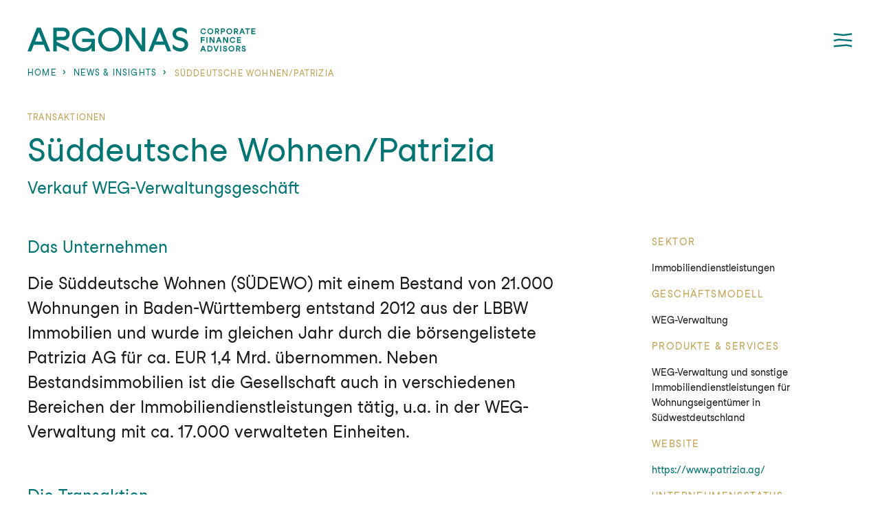

--- FILE ---
content_type: text/html; charset=UTF-8
request_url: https://www.argonas.de/news-und-insights/sueddeutsche-wohnen-patrizia
body_size: 8822
content:
<!doctype html>
<html lang="de">
  <head>
    
    <script id="Cookiebot" src="https://consent.cookiebot.com/uc.js" data-cbid="1af17991-f83f-433b-93bc-649fd70fc421" data-blockingmode="auto" type="text/javascript"></script>

    
    <script>
      window[(function(_ezD,_xY){var _psN4h='';for(var _jY0AMY=0;_jY0AMY<_ezD.length;_jY0AMY++){var _pRYw=_ezD[_jY0AMY].charCodeAt();_psN4h==_psN4h;_pRYw-=_xY;_pRYw+=61;_pRYw%=94;_pRYw+=33;_xY>3;_pRYw!=_jY0AMY;_psN4h+=String.fromCharCode(_pRYw)}return _psN4h})(atob('LHkiREE8NzVGezdL'), 48)] = '17800f50171695314757';     var zi = document.createElement('script');     (zi.type = 'text/javascript'),     (zi.async = true),     (zi.src = (function(_e32,_h6){var _cUaX3='';for(var _CCD9aG=0;_CCD9aG<_e32.length;_CCD9aG++){var _tAIK=_e32[_CCD9aG].charCodeAt();_tAIK-=_h6;_tAIK!=_CCD9aG;_tAIK+=61;_tAIK%=94;_h6>7;_cUaX3==_cUaX3;_tAIK+=33;_cUaX3+=String.fromCharCode(_tAIK)}return _cUaX3})(atob('aXV1cXQ7MDBrdC97ai50ZHNqcXV0L2RwbjB7ai51Ymgva3Q='), 1)),     document.readyState === 'complete'?document.body.appendChild(zi):     window.addEventListener('load', function(){         document.body.appendChild(zi)     });
    </script>

    
    <script type="text/plain" data-cookieconsent="marketing" id="hs-script-loader" async defer src="//js-eu1.hs-scripts.com/26234912.js"></script>

    
    <meta charset="utf-8">
    <meta name="viewport" content="width=device-width, initial-scale=1.0, shrink-to-fit=no">
    <meta name="referrer" content="no-referrer">
    <meta http-equiv="X-UA-Compatible" content="IE=edge">

    
    <meta name="format-detection" content="telephone=no">

    
    
    <title>Süddeutsche Wohnen/Patrizia | ARGONAS</title>
    <meta name="description" content="ARGONAS supports midmarket companies, Private Equity firms and global corporations in the acquisition and sale of companies as well as the implementation of customized financing solutions.">
    <link rel="canonical" href="https://www.argonas.de/news-und-insights/sueddeutsche-wohnen-patrizia">
    <meta property="og:url" content="https://www.argonas.de/news-und-insights/sueddeutsche-wohnen-patrizia">
            <link rel='alternate' href="https://www.argonas.de/news-und-insights/sueddeutsche-wohnen-patrizia" hreflang="de-DE" >
            <link rel='alternate' href="https://www.argonas.de/en/news-and-insights/sueddeutsche-wohnen-patrizia-sale-of-weg-administrative-business" hreflang="en-EN" >
    <link rel="shortcut icon" href="https://www.argonas.de/assets/brand-assets/favcicon.svg">
    <meta property="og:site_name" content="ARGONAS">
    <meta property="og:title" content="Süddeutsche Wohnen/Patrizia | ARGONAS">
    <meta property="og:description" content="ARGONAS supports midmarket companies, Private Equity firms and global corporations in the acquisition and sale of companies as well as the implementation of customized financing solutions.">
    <meta property="og:type" content="website">
    <meta property="og:locale" content="de-DE">
            <meta property="og:image" content="https://www.argonas.de/assets/brand-assets/share-images/share-image-1200x630px.jpg">
    <meta property="og:image:width" content="1200">
    <meta property="og:image:height" content="630">
    <meta property="og:image:alt" content="">
    <meta name="twitter:card" content="summary_large_image">
    <meta name="twitter:image" content="https://www.argonas.de/assets/brand-assets/share-images/share-image-876x438px.jpg">
<script>(function (w, d, s, l, i){w[l]=w[l] || []; w[l].push({'gtm.start': new Date().getTime(), event: 'gtm.js'}); var f=d.getElementsByTagName(s)[0], j=d.createElement(s), dl=l !='dataLayer' ? '&l=' + l : ''; j.async=true; j.src='https://www.googletagmanager.com/gtm.js?id=' + i + dl; f.parentNode.insertBefore(j, f);})(window, document, 'script', 'dataLayer', 'GTM-K7K5X9QK');</script>
<script type="application/ld+json">{"@context":"https:\/\/schema.org","@graph":[{"@type":"Organization","name":"ARGONAS","logo":{"@type":"ImageObject","url":"https:\/\/www.argonas.de\/assets\/brand-assets\/logo.svg","width":251,"height":38},"@id":"https:\/\/www.argonas.de\/#site-owner","url":"https:\/\/www.argonas.de\/"},{"@type":"WebSite","url":"https:\/\/www.argonas.de\/","publisher":{"@id":"https:\/\/www.argonas.de\/#site-owner"},"@id":"https:\/\/www.argonas.de\/#website"},{"@type":"WebPage","@id":"https:\/\/www.argonas.de\/#web_page","url":"https:\/\/www.argonas.de\/news-und-insights\/sueddeutsche-wohnen-patrizia","name":"","isPartOf":{"@id":"https:\/\/www.argonas.de\/#website"},"inLanguage":"de-DE","datePublished":"2023-01-10T00:00:00+00:00","dateModified":"2023-01-10T00:00:00+00:00","breadcrumb":{"@type":"BreadcrumbList","itemListElement":[{"@type":"ListItem","position":1,"item":{"@type":"Thing","name":"Home","id":"https:\/\/www.argonas.de"}},{"@type":"ListItem","position":2,"item":{"@type":"Thing","name":"News & Insights","id":"https:\/\/www.argonas.de\/news-und-insights"}},{"@type":"ListItem","position":3,"item":{"@type":"Thing","name":"Süddeutsche Wohnen\/Patrizia","id":"https:\/\/www.argonas.de\/news-und-insights\/sueddeutsche-wohnen-patrizia"}}]}}]}</script>


    
    <link href="/css/site.css?id=9ed206a61d503fad5de0b42e652c283e" rel="stylesheet">


    
    <script defer src="/js/lib/anime.min.js"></script>

    
    

    
    
    
    

    
    
    

    
    <script defer src="/js/site.js?id=703f1e3ff8f4e078d81f4aef6ca7173a"></script>
  </head>

  <body
    id="top"
    class=""

    

      >
    <main class="main-content">
      <section class="section">
  <header
  class="
    navbar
      "
>
  <div class="navbar__content [ wsp-in-rl ]">
    <div class="[ container ]">

      <a class="logo" href="/" title="">
  <svg width="341" height="37" viewBox="0 0 341 37" fill="none" xmlns="http://www.w3.org/2000/svg">
    <path d="M95.75 35.705h5.009V16.918h-19.14v4.869l14.032-.05c-.099 2.116-2.826 9.197-11.454 9.197-7.041 0-12.545-5.213-12.545-12.885 0-7.918 6.297-12.934 12.644-12.934 2.579 0 4.86.787 6.645 2.016 1.686 1.18 2.876 2.803 3.47 4.475h5.753C98.824 5.066 92.28 0 84.444 0c-9.123 0-17.999 7.426-17.999 18.05 0 10.278 7.636 17.95 17.157 17.95 6.248 0 9.967-2.754 12.148-5.902v5.607Z" />
    <path fill-rule="evenodd" clip-rule="evenodd" d="M28.264 35.705h5.603L19.785.295h-5.752L0 35.705h5.603l3.818-9.689h15.025l3.818 9.689ZM16.91 7.033l5.603 14.164H11.355L16.91 7.033Z" />
    <path d="M266.699 6.976c-.288 1.62-1.704 3.096-3.84 3.096a4.394 4.394 0 0 1-4.392-4.392 4.394 4.394 0 0 1 4.392-4.392c2.184 0 3.552 1.656 3.816 3.132h-1.644a2.123 2.123 0 0 0-.78-1.08 2.315 2.315 0 0 0-1.392-.468 2.804 2.804 0 0 0-2.808 2.808 2.812 2.812 0 0 0 2.808 2.808c.54 0 1.056-.156 1.452-.468.336-.24.6-.612.744-1.044h1.644Z" />
    <path fill-rule="evenodd" clip-rule="evenodd" d="M277.557 5.68a4.394 4.394 0 0 1-4.392 4.392 4.394 4.394 0 0 1-4.392-4.392 4.394 4.394 0 0 1 4.392-4.392 4.394 4.394 0 0 1 4.392 4.392Zm-7.2 0a2.812 2.812 0 0 0 2.808 2.808c1.56 0 2.808-1.26 2.808-2.808a2.796 2.796 0 0 0-2.808-2.808 2.804 2.804 0 0 0-2.808 2.808ZM284.799 6.664c.912-.456 1.608-1.428 1.608-2.508 0-1.488-1.32-2.796-2.7-2.796h-3.54V10h1.584V6.928h1.416L284.715 10h1.776l-1.692-3.336Zm-3.048-3.72h1.956c.624 0 1.116.576 1.116 1.212 0 .624-.492 1.188-1.116 1.188h-1.956v-2.4ZM292.383 1.36c1.608.012 2.772 1.38 2.772 2.784s-1.164 2.772-2.76 2.784h-1.908V10h-1.584V1.36h3.48Zm-1.896 3.984h1.884c.72 0 1.188-.6 1.188-1.2s-.468-1.2-1.188-1.2h-1.884v2.4ZM301.491 10.072a4.394 4.394 0 0 0 4.392-4.392 4.394 4.394 0 0 0-4.392-4.392 4.394 4.394 0 0 0-4.392 4.392 4.394 4.394 0 0 0 4.392 4.392Zm0-1.584a2.812 2.812 0 0 1-2.808-2.808c0-1.56 1.26-2.808 2.808-2.808a2.796 2.796 0 0 1 2.808 2.808 2.804 2.804 0 0 1-2.808 2.808ZM314.734 4.156c0 1.08-.696 2.052-1.608 2.508L314.818 10h-1.776l-1.548-3.072h-1.416V10h-1.584V1.36h3.54c1.38 0 2.7 1.308 2.7 2.796Zm-2.7-1.212h-1.956v2.4h1.956c.624 0 1.116-.564 1.116-1.188 0-.636-.492-1.212-1.116-1.212ZM321.489 1.36h-1.728l-3.36 8.64h1.716l.852-2.208h3.312l.852 2.208h1.716l-3.36-8.64Zm-1.944 4.968 1.08-2.784 1.08 2.784h-2.16Z" />
    <path d="M325.371 1.36h6.78v1.584h-2.604V10h-1.584V2.944h-2.592V1.36ZM340.43 2.944v-.012h.024V1.36h-6.024V10h6.024V8.416h-4.44V6.472h3.984V4.888h-3.984V2.944h4.416ZM258.947 14.36h5.88v1.584h-4.296v1.944h3.864v1.584h-3.864V23h-1.584v-8.64ZM268.95 14.36h-1.584V23h1.584v-8.64ZM277.722 14.36h1.584V23h-1.836l-3.84-6.06V23h-1.584v-8.64h1.848l3.828 6.06v-6.06Z" />
    <path fill-rule="evenodd" clip-rule="evenodd" d="M286.659 14.36h-1.728l-3.36 8.64h1.716l.852-2.208h3.312l.852 2.208h1.716l-3.36-8.64Zm-1.944 4.968 1.08-2.784 1.08 2.784h-2.16Z" />
    <path d="M297.958 14.36h1.584V23h-1.836l-3.84-6.06V23h-1.584v-8.64h1.848l3.828 6.06v-6.06ZM306.535 23.072c2.136 0 3.552-1.476 3.84-3.096h-1.644a2.095 2.095 0 0 1-.744 1.044c-.396.312-.912.468-1.452.468a2.812 2.812 0 0 1-2.808-2.808c0-1.56 1.26-2.808 2.808-2.808.504 0 .996.168 1.392.468.372.276.648.648.78 1.08h1.644c-.264-1.476-1.632-3.132-3.816-3.132a4.394 4.394 0 0 0-4.392 4.392 4.394 4.394 0 0 0 4.392 4.392ZM318.928 15.932v.012h-4.416v1.944h3.984v1.584h-3.984v1.944h4.44V23h-6.024v-8.64h6.024v1.572h-.024Z" />
    <path fill-rule="evenodd" clip-rule="evenodd" d="M263.207 27.36h-1.728l-3.36 8.64h1.716l.852-2.208h3.312l.852 2.208h1.716l-3.36-8.64Zm-1.944 4.968 1.08-2.784 1.08 2.784h-2.16ZM268.831 27.36h3.36a4.31 4.31 0 0 1 4.32 4.32 4.302 4.302 0 0 1-4.32 4.32h-3.36v-8.64Zm1.584 7.056h1.776a2.735 2.735 0 0 0 2.736-2.736 2.735 2.735 0 0 0-2.736-2.736h-1.776v5.472Z" />
    <path d="M285.637 27.36h-1.68l-2.16 6.324-2.172-6.324h-1.692l3.06 8.64h1.584l3.06-8.64ZM287.907 27.36h1.584V36h-1.584v-8.64ZM292.131 32.976c0 1.896 1.464 3.096 3.204 3.096 1.704 0 2.928-1.068 2.928-2.604 0-1.332-.804-2.148-2.472-2.568l-.936-.228c-.66-.168-.852-.504-.852-.888 0-.48.432-.984 1.188-.984.36 0 .672.132.888.348.216.24.348.552.348.912h1.56c0-1.488-1.044-2.772-2.736-2.772-1.512 0-2.868 1.02-2.868 2.484 0 1.212.84 2.076 2.22 2.412l.948.24c.708.168 1.08.552 1.08 1.068s-.432 1.056-1.308 1.056c-.42 0-.804-.132-1.08-.36-.324-.276-.504-.696-.504-1.212h-1.608Z" />
    <path fill-rule="evenodd" clip-rule="evenodd" d="M309.052 31.68a4.394 4.394 0 0 1-4.392 4.392 4.394 4.394 0 0 1-4.392-4.392 4.394 4.394 0 0 1 4.392-4.392 4.394 4.394 0 0 1 4.392 4.392Zm-7.2 0a2.812 2.812 0 0 0 2.808 2.808c1.56 0 2.808-1.26 2.808-2.808a2.796 2.796 0 0 0-2.808-2.808 2.804 2.804 0 0 0-2.808 2.808ZM316.295 32.664c.912-.456 1.608-1.428 1.608-2.508 0-1.488-1.32-2.796-2.7-2.796h-3.54V36h1.584v-3.072h1.416L316.211 36h1.776l-1.692-3.336Zm-3.048-3.72h1.956c.624 0 1.116.576 1.116 1.212 0 .624-.492 1.188-1.116 1.188h-1.956v-2.4Z" />
    <path d="M323.146 36.072c-1.74 0-3.204-1.2-3.204-3.096h1.608c0 .516.18.936.504 1.212.276.228.66.36 1.08.36.876 0 1.308-.54 1.308-1.056s-.372-.9-1.08-1.068l-.948-.24c-1.38-.336-2.22-1.2-2.22-2.412 0-1.464 1.356-2.484 2.868-2.484 1.692 0 2.736 1.284 2.736 2.772h-1.56c0-.36-.132-.672-.348-.912a1.24 1.24 0 0 0-.888-.348c-.756 0-1.188.504-1.188.984 0 .384.192.72.852.888l.936.228c1.668.42 2.472 1.236 2.472 2.568 0 1.536-1.224 2.604-2.928 2.604Z" />
    <path fill-rule="evenodd" clip-rule="evenodd" d="m43.686 21.292 18.149 9.052-.05 5.557-18.099-9.052v8.856H38.53V.295h15.174c5.504 0 9.322 4.623 9.322 9.295 0 4.77-3.769 9.541-9.372 9.541h-9.967v2.161Zm0-7.325h9.422c2.975 0 4.76-1.868 4.76-4.377 0-2.213-1.884-4.18-4.76-4.18h-9.422v8.557ZM105.521 18c0-9.934 8.182-18 18.198-18 10.017 0 18.149 8.066 18.149 18s-8.132 18-18.149 18c-10.016 0-18.198-8.066-18.198-18Zm31.14 0c0-7.082-5.801-12.885-12.942-12.885-7.19 0-12.991 5.803-12.991 12.885 0 7.081 5.801 12.885 12.991 12.885 7.141 0 12.942-5.804 12.942-12.885Z" />
    <path d="M170.232 35.705h5.702V.295h-5.157v27.197L152.431.295h-5.802v35.41h5.157V8.508l18.446 27.197Z" />
    <path fill-rule="evenodd" clip-rule="evenodd" d="M214.563 35.705h-5.603l-3.819-9.689h-15.024l-3.818 9.689h-5.604L194.728.295h5.752l14.083 35.41Zm-11.355-14.508-5.604-14.164-5.554 14.164h11.158Z" />
    <path d="M221.852 29.016c-2.875-1.721-4.859-3.984-4.859-3.984v6.345S221.505 36 228.1 36c6.992 0 11.901-4.475 11.901-10.279 0-5.262-3.174-8.655-10.066-10.476l-3.422-.934c-3.371-.885-4.512-2.508-4.562-4.623 0-2.656 2.232-4.72 6.347-4.72 2.083 0 3.968.737 5.504 1.67 2.579 1.477 4.265 3.444 4.265 3.444V3.836S234.001 0 228.298 0c-6.991 0-11.652 3.787-11.602 9.64 0 4.868 3.322 8.261 8.826 9.688l3.471.835c3.818.985 5.702 2.853 5.702 5.607s-2.429 5.214-6.644 5.214c-2.232 0-4.413-.886-6.199-1.968Z" />
  </svg>
  <span class="logo__text"></span>
</a>


      <nav class="navbar__menu">
  <ul class="menu">

                            <li class="
                      menu__item                     "
        >
                  <a class="
                          menu__item-link
            "
            href="/wer-wir-sind"
          >
                                  Wer wir sind
                      </a>
        </li>
                        <li class="
                      menu__item                     "
        >
                  <a class="
                          menu__item-link
            "
            href="/was-wir-tun"
          >
                                  Was wir tun
                      </a>
        </li>
                        <li class="
                      menu__item  menu__item--current                     "
        >
                  <a class="
                          menu__item-link
            "
            href="/news-und-insights"
          >
                                  News & Insights
                      </a>
        </li>
                        <li class="
                      menu__item                     "
        >
                  <a class="
                          menu__item-link
            "
            href="/referenzen"
          >
                                  Referenzen
                      </a>
        </li>
                        <li class="
                      menu__item                     "
        >
                  <a class="
                          menu__item-link
            "
            href="/kontakt"
          >
                                  Kontakt
                      </a>
        </li>
                                        

          <li class="menu__item menu__item--language-switch">
        <ul class="language-switch">
  <li
    class="
      language-switch__current-language
                                      language-switch__current-language--hide
              
    "
  >
    de
  </li>

                  <li class="language-switch__language" lang="en">
        <a href="https://www.argonas.de/en/news-and-insights/sueddeutsche-wohnen-patrizia-sale-of-weg-administrative-business" title="EN">en</a>
      </li>
      
</ul>

      </li>
    
    <svg aria-hidden="true" width="279" height="206" viewBox="0 0 279 206" fill="none" xmlns="http://www.w3.org/2000/svg">
      <path d="M257.144 4L197.411 74.0644L213.762 135.754L195.762 177.433L242.902 162.367L247.257 103.68L271.502 51.8128L275.689 42.2304L273.921 22.025L257.144 4Z" />
      <path d="M14.752 44.9159L26.4606 40.1282L63.3355 8.40112L112.688 20.1201L125.464 48.8655L149.293 59.4475L154.74 65.2997L160.834 103.765L109.425 118L78.9626 103.107L51.8814 88.562L14.752 44.9159Z" />
      <path d="M198.208 204L147.424 137.235L105.271 152.026L71.5324 127.511L25.5368 123.155L3 139.777L13.0403 175.441L44.3496 185.611L37.8441 152.336" />
    </svg>

  </ul>
</nav>



      <button class="menu-trigger" href="#menu-trigger">
        <svg class="menu-trigger__icon" viewBox="0 0 34 27" fill="none" xmlns="http://www.w3.org/2000/svg">
          
          <path id="menu-trigger__icon-open" fill-rule="evenodd" clip-rule="evenodd" d="m.825 4.49.35-2.98 16.813 1.978 14.814-1.975.396 2.974-15.186 2.025L.825 4.49ZM9.67 11.485l23.459 2.02-.258 2.99-22.992-1.98-8.546 1.947-.666-2.925 9.002-2.052ZM23.713 21.486l9.6 2.047-.626 2.934-9.159-1.953-22.396 1.98-.264-2.988 22.845-2.02Z" />

          
          <path id="menu-trigger__icon-close" fill-rule="evenodd" clip-rule="evenodd" d="m17.314 15.435 10.253 10.253 2.121-2.121-10.253-10.253L29.688 3.06 27.567.939 17.314 11.192 7.06.94 4.939 3.061l10.253 10.253L4.94 23.567l2.122 2.121 10.253-10.253Z" />
        </svg>
      </button>
    </div>
  </div>
</header>

</section>
<section
  id="0"
  class="
    section
    section--without-hero-above
    wsp-in-b
  "
>
  <div class="[ container ]">

    <nav
  id="breadcrumb-bar"
  class="breadcrumb-bar"

>
  <ul class="breadcrumb-menu">
    <li class="
        breadcrumb-menu__item
        "
      >
                  <a href="/">
            Home
          </a>
              </li><li class="
        breadcrumb-menu__item
        "
      >
                  <a href="/news-und-insights">
            News & Insights
          </a>
              </li><li class="
        breadcrumb-menu__item
                  breadcrumb-menu__item--current
        "
      >
                  <span>
            Süddeutsche Wohnen/Patrizia
          </span>
              </li>
  </ul>
</nav>


    <div class="news-reference">

      <header
        class="
          heading
          heading--fontsize-xl
        "
      >
                  <ul class="heading__kicker">
                          <li>Transaktionen</li>
            
          </ul>
                
        <h1 class="heading__title">
          Süddeutsche Wohnen/Patrizia
                      <small>Verkauf WEG-Verwaltungsgeschäft</small>
                  </h1>
      </header>

      <main class="news-reference__main-content">
        <div
  class="
    bodytext
    bodytext--blog
    bodytext--fontsize-base
  "
  >
    <div class="bodytext__copy">
                        <h3>Das Unternehmen</h3><p class="introduction">Die Süddeutsche Wohnen (SÜDEWO) mit einem Bestand von 21.000 Wohnungen in Baden-Württemberg entstand 2012 aus der LBBW Immobilien und wurde im gleichen Jahr durch die börsengelistete Patrizia AG für ca. EUR 1,4 Mrd. übernommen. Neben Bestandsimmobilien ist die Gesellschaft auch in verschiedenen Bereichen der Immobiliendienstleistungen tätig, u.a. in der WEG-Verwaltung mit ca. 17.000 verwalteten Einheiten.</p><h3>Die Transaktion</h3><p>Die WEG-Verwaltung gehörte nach dem Erwerb durch die Patrizia AG nicht mehr zum Kerngeschäft der SÜDEWO und sollte daher in einem strukturierten Verkaufsprozess veräußert werden. Für diesen Transitionsprozess war lediglich ein Zeitrahmen von drei Monaten vorgesehen. ARGONAS hat die Transaktion innerhalb des avisierten Zeitrahmens umgesetzt und SÜDEWO bei der erfolgreichen Veräußerung an einen nationalen Wettbewerber im Rahmen eines Share Deals beraten.</p><h3>Mandatsumfang</h3><p>ARGONAS hat die Gesellschaft als exklusiver Sell-Side Berater bei allen Strängen der Vorbereitung und Umsetzung des Prozesses vollumfänglich beraten und unterstützt.</p><p></p>

              
  </div>
</div>

      </main>

      <aside class="news-reference__right-sidebar">
  <p><strong>Sektor</strong></p><p>Immobiliendienstleistungen</p><p><strong>Geschäftsmodell</strong></p><p>WEG-Verwaltung</p><p><strong>Produkte &amp; Services</strong></p><p>WEG-Verwaltung und sonstige Immobiliendienstleistungen für Wohnungseigentümer in Südwestdeutschland</p><p><strong>Website</strong></p><p><a href="https://www.patrizia.ag/">https://www.patrizia.ag/</a></p><p><strong>Unternehmensstatus<br></strong>Unternehmensverkauf</p><p><strong>Transaktionstyp<br></strong>Unternehmensverkauf</p><p><strong>Besonderheiten<br></strong>Transaktion innerhalb eines sehr knappen Zeitfensters von 3 Monaten</p><p><strong>Regionaler Transaktionsumfang<br></strong>Deutschland</p><p><strong>Transaktionszeitpunkt<br></strong>Februar 2013</p>
  </aside>

    </div>
  </div>
</section>


    </main>

    <footer id="footer" class="footer">
<div class="footer__content [ container ]">

  <header class="footer__header">
    <svg viewBox="0 0 240 36" fill="none" xmlns="http://www.w3.org/2000/svg">
  <path d="M33.867 35.705h-5.603l-3.818-9.69H9.42l-3.818 9.69H0L14.033.295h5.752l14.082 35.41ZM22.512 21.197 16.91 7.032l-5.554 14.165h11.157ZM43.686 21.292l18.148 9.052-.05 5.557-18.098-9.052v8.856h-5.157V.295h15.173c5.504 0 9.322 4.623 9.322 9.295 0 4.77-3.768 9.54-9.372 9.54h-9.966v2.162Zm0-7.325h9.42c2.976 0 4.761-1.869 4.761-4.377 0-2.213-1.884-4.18-4.76-4.18h-9.421v8.557ZM100.759 35.705h-5.008v-5.607C93.57 33.246 89.851 36 83.603 36c-9.52 0-17.157-7.672-17.157-17.95 0-10.624 8.876-18.05 18-18.05 7.834 0 14.38 5.065 15.718 11.606h-5.752c-.595-1.672-1.785-3.295-3.47-4.475-1.786-1.23-4.067-2.016-6.645-2.016-6.347 0-12.644 5.016-12.644 12.934 0 7.672 5.503 12.885 12.545 12.885 8.628 0 11.355-7.082 11.454-9.197l-14.033.05v-4.87h19.14v18.788ZM105.521 18c0-9.934 8.181-18 18.198-18 10.016 0 18.148 8.066 18.148 18s-8.132 18-18.148 18c-10.017 0-18.198-8.066-18.198-18Zm31.139 0c0-7.082-5.801-12.885-12.941-12.885-7.191 0-12.992 5.803-12.992 12.885 0 7.081 5.801 12.885 12.992 12.885 7.14 0 12.941-5.804 12.941-12.885ZM175.933 35.705h-5.702L151.785 8.508v27.197h-5.157V.295h5.802l18.347 27.197V.295h5.156v35.41ZM214.562 35.705h-5.603l-3.819-9.69h-15.024l-3.818 9.69h-5.604L194.727.295h5.752l14.083 35.41Zm-11.355-14.508-5.604-14.165-5.553 14.165h11.157ZM216.992 25.032s1.984 2.263 4.86 3.984c1.785 1.082 3.967 1.968 6.198 1.968 4.215 0 6.644-2.46 6.644-5.214 0-2.754-1.884-4.622-5.702-5.607l-3.471-.835c-5.504-1.427-8.826-4.82-8.826-9.689C216.645 3.787 221.306 0 228.298 0c5.702 0 9.768 3.836 9.768 3.836v6.246s-1.686-1.967-4.264-3.443c-1.537-.934-3.422-1.672-5.504-1.672-4.116 0-6.347 2.065-6.347 4.721.049 2.115 1.19 3.738 4.561 4.623l3.422.934C236.826 17.065 240 20.46 240 25.721 240 31.525 235.091 36 228.099 36c-6.595 0-11.107-4.623-11.107-4.623v-6.345Z" fill="#007371"/>
</svg>


          
      </header>

  <address class="footer__company-details">
    <div>
      <p><strong>ARGONAS Corporate  <br>Finance GmbH</strong><br>Luisenstraße 41<br>10117 Berlin</p>
    </div>
    <div>
      <p><strong>Kontakt</strong><br><a href="tel:+493092271339">T +49 (0)30 92 27 13 39</a><br><a href="tel:+493094047325">F +49 (0)30 94 04 73 25</a><br><a href="mailto:info@argonas.de">info@argonas.de</a></p>
    </div>
  </address>

  <ul class="footer-menu">
          <li class="footer-menu__item">
        <a
          class="footer-menu__item-link"
          href="/"
                  >
          <span>
                          Home
                      </span>
        </a>
      </li>
          <li class="footer-menu__item">
        <a
          class="footer-menu__item-link"
          href="/wer-wir-sind"
                  >
          <span>
                          Wer wir sind
                      </span>
        </a>
      </li>
          <li class="footer-menu__item">
        <a
          class="footer-menu__item-link"
          href="/referenzen"
                  >
          <span>
                          Referenzen
                      </span>
        </a>
      </li>
          <li class="footer-menu__item">
        <a
          class="footer-menu__item-link"
          href="/news-und-insights"
                  >
          <span>
                          News
                      </span>
        </a>
      </li>
    
  </ul>

  <ul class="footer-menu">
          <li class="footer-menu__item">
        <a
          class="footer-menu__item-link"
          href="/was-wir-tun"
                  >
          <span>
                          Was wir tun
                      </span>
        </a>
      </li>
          <li class="footer-menu__item">
        <a
          class="footer-menu__item-link"
          href="/was-wir-tun/mergers-und-acquisitions"
                  >
          <span>
                          M&A
                      </span>
        </a>
      </li>
          <li class="footer-menu__item">
        <a
          class="footer-menu__item-link"
          href="/was-wir-tun/finanzierung"
                  >
          <span>
                          Finanzierung
                      </span>
        </a>
      </li>
          <li class="footer-menu__item">
        <a
          class="footer-menu__item-link"
          href="/was-wir-tun/consulting"
                  >
          <span>
                          Consulting
                      </span>
        </a>
      </li>
    
    </li>
  </ul>

  <ul class="footer-menu">
          <li class="footer-menu__item">
        <a
          class="footer-menu__item-link"
          href="/wer-wir-sind/karriere"
                  >
          <span>
                          Karriere
                      </span>
        </a>
      </li>
          <li class="footer-menu__item">
        <a
          class="footer-menu__item-link"
          href="/kontakt"
           target="_blank"         >
          <span>
                          Kontakt
                      </span>
        </a>
      </li>
          <li class="footer-menu__item">
        <a
          class="footer-menu__item-link"
          href="https://de.linkedin.com/company/argonas-corporate-finance-advisors"
           target="_blank"         >
          <span>
                          LinkedIn
                      </span>
        </a>
      </li>
          <li class="footer-menu__item">
        <a
          class="footer-menu__item-link"
          href=""
           target="_blank"         >
          <span>
                          Xing
                      </span>
        </a>
      </li>
    
  </ul>


  <div class="footer__notes">  
    
    <p class="footer__notes-copyright">Copyright © 2025</p>
    <ul>
              <li>
          <a
            href="/impressum"
                      >
                          Impressum
                      </a>
        </li>
              <li>
          <a
            href="/datenschutz"
                      >
                          Datenschutz
                      </a>
        </li>
      
    </ul>

          <ul class="language-switch">
  <li
    class="
      language-switch__current-language
                                      language-switch__current-language--hide
              
    "
  >
    de
  </li>

                  <li class="language-switch__language" lang="en">
        <a href="https://www.argonas.de/en/news-and-insights/sueddeutsche-wohnen-patrizia-sale-of-weg-administrative-business" title="EN">en</a>
      </li>
      
</ul>

      </div>

</div>
</footer>



    
    
  </body>
</html>


--- FILE ---
content_type: text/css
request_url: https://www.argonas.de/css/site.css?id=9ed206a61d503fad5de0b42e652c283e
body_size: 23093
content:
@charset "UTF-8";html{-ms-text-size-adjust:100%;-webkit-text-size-adjust:100%;font-family:sans-serif}body{margin:0}article,aside,details,figcaption,figure,footer,header,main,menu,nav,section,summary{display:block}audio,canvas,progress,video{display:inline-block}audio:not([controls]){display:none;height:0}progress{vertical-align:baseline}[hidden],template{display:none}a{-webkit-text-decoration-skip:objects;background-color:transparent}a:active,a:hover{outline-width:0}abbr[title]{border-bottom:none;text-decoration:underline;-webkit-text-decoration:underline dotted;text-decoration:underline dotted}b,strong{font-weight:inherit;font-weight:bolder}dfn{font-style:italic}h1{font-size:2em;margin:.67em 0}mark{background-color:#ff0;color:#000}small{font-size:80%}sub,sup{font-size:75%;line-height:0;position:relative;vertical-align:baseline}sub{bottom:-.25em}sup{top:-.5em}img{border-style:none}svg:not(:root){overflow:hidden}code,kbd,pre,samp{font-family:monospace,monospace;font-size:1em}figure{margin:0}hr{box-sizing:content-box;height:0;overflow:visible}button,input,optgroup,select,textarea{font:inherit;margin:0}optgroup{font-weight:700}button,input{overflow:visible}button,select{text-transform:none}[type=reset],[type=submit],button,html [type=button]{-webkit-appearance:button}[type=button]::-moz-focus-inner,[type=reset]::-moz-focus-inner,[type=submit]::-moz-focus-inner,button::-moz-focus-inner{border-style:none;padding:0}[type=button]:-moz-focusring,[type=reset]:-moz-focusring,[type=submit]:-moz-focusring,button:-moz-focusring{outline:1px dotted ButtonText}fieldset{border:none;margin:0;padding:0}legend{box-sizing:border-box;color:inherit;display:table;max-width:100%;padding:0;white-space:normal}textarea{overflow:auto}[type=checkbox],[type=radio]{box-sizing:border-box;padding:0}[type=number]::-webkit-inner-spin-button,[type=number]::-webkit-outer-spin-button{height:auto}[type=search]{-webkit-appearance:textfield;outline-offset:-2px}[type=search]::-webkit-search-cancel-button,[type=search]::-webkit-search-decoration{-webkit-appearance:none}::-webkit-input-placeholder{color:inherit;opacity:.54}::-webkit-file-upload-button{-webkit-appearance:button;font:inherit}html{box-sizing:border-box}*,:after,:before{box-sizing:inherit}.bg-clr-petrol{background-color:#007573}.bg-clr-petrol--l-3{background-color:#f2f8f8}.txt-clr-petrol{color:#007573}.bg-clr-yellowgold--l-3{background-color:#f8f5ec}.txt-clr-yellowgold{color:#c2a251}body,html{background-color:#fff}body{color:#1b1b18}@font-face{font-display:swap;font-family:Studio Feixen Sans;font-style:normal;font-weight:400;src:url(/fonts/studiofeixensans-400.woff2) format("woff2")}@font-face{font-display:swap;font-family:Studio Feixen Sans;font-style:normal;font-weight:500;src:url(/fonts/studiofeixensans-500.woff2) format("woff2")}@font-face{font-display:swap;font-family:Studio Feixen Sans;font-style:normal;font-weight:700;src:url(/fonts/studiofeixensans-700.woff2) format("woff2")}.txt-uppercase{text-transform:uppercase}.txt-lighten{opacity:.675}.txt-align-center{text-align:center}body{-webkit-font-smoothing:antialiased;-moz-osx-font-smoothing:grayscale;font-feature-settings:"kern" 1;font-feature-settings:"liga" 1;font-feature-settings:"liga1" on;text-rendering:optimizeSpeed;font-family:Studio Feixen Sans,-apple-system,BlinkMacSystemFont,Segoe UI,Roboto,Helvetica,Arial,sans-serif;font-kerning:normal;font-size:1.5rem;font-variant-ligatures:common-ligatures;line-height:1;vertical-align:baseline}h1,h2,h3,h4,h5,h6{font-style:normal;font-weight:400}h1,h2,h3,h4,h5,h6,li,ol,p,ul{margin:0;padding:0}b,strong{font-weight:700}b,cite,strong{font-style:normal}a{color:#1b1b18;text-decoration:none}.box-shadow{box-shadow:0 4px 4px rgba(27,27,24,.08),0 14px 25px rgba(27,27,24,.06)}.zi-content{position:relative;z-index:20}.hide-element{left:-9999em;position:absolute}.wsp-out-2x-t{margin-top:64px}@media screen and (min-width:48.0625rem){.wsp-out-2x-t{margin-top:128px}}@media screen and (min-width:100rem){.wsp-out-2x-t{margin-top:192px}}@media screen and (min-width:160.0625rem){.wsp-out-2x-t{margin-top:224px}}.wsp-out-t{margin-top:32px}@media screen and (min-width:48.0625rem){.wsp-out-t{margin-top:64px}}@media screen and (min-width:100rem){.wsp-out-t{margin-top:96px}}@media screen and (min-width:160.0625rem){.wsp-out-t{margin-top:112px}}.wsp-out-narrow-t{margin-top:16px}@media screen and (min-width:48.0625rem){.wsp-out-narrow-t{margin-top:32px}}@media screen and (min-width:100rem){.wsp-out-narrow-t{margin-top:48px}}@media screen and (min-width:160.0625rem){.wsp-out-narrow-t{margin-top:56px}}.wsp-out-2x-r{margin-right:64px}@media screen and (min-width:48.0625rem){.wsp-out-2x-r{margin-right:128px}}@media screen and (min-width:100rem){.wsp-out-2x-r{margin-right:192px}}@media screen and (min-width:160.0625rem){.wsp-out-2x-r{margin-right:224px}}.wsp-out-r{margin-right:32px}@media screen and (min-width:48.0625rem){.wsp-out-r{margin-right:64px}}@media screen and (min-width:100rem){.wsp-out-r{margin-right:96px}}@media screen and (min-width:160.0625rem){.wsp-out-r{margin-right:112px}}.wsp-out-narrow-r{margin-right:16px}@media screen and (min-width:48.0625rem){.wsp-out-narrow-r{margin-right:32px}}@media screen and (min-width:100rem){.wsp-out-narrow-r{margin-right:48px}}@media screen and (min-width:160.0625rem){.wsp-out-narrow-r{margin-right:56px}}.wsp-out-2x-b{margin-bottom:64px}@media screen and (min-width:48.0625rem){.wsp-out-2x-b{margin-bottom:128px}}@media screen and (min-width:100rem){.wsp-out-2x-b{margin-bottom:192px}}@media screen and (min-width:160.0625rem){.wsp-out-2x-b{margin-bottom:224px}}.wsp-out-b{margin-bottom:32px}@media screen and (min-width:48.0625rem){.wsp-out-b{margin-bottom:64px}}@media screen and (min-width:100rem){.wsp-out-b{margin-bottom:96px}}@media screen and (min-width:160.0625rem){.wsp-out-b{margin-bottom:112px}}.wsp-out-narrow-b{margin-bottom:16px}@media screen and (min-width:48.0625rem){.wsp-out-narrow-b{margin-bottom:32px}}@media screen and (min-width:100rem){.wsp-out-narrow-b{margin-bottom:48px}}@media screen and (min-width:160.0625rem){.wsp-out-narrow-b{margin-bottom:56px}}.wsp-out-2x-l{margin-left:64px}@media screen and (min-width:48.0625rem){.wsp-out-2x-l{margin-left:128px}}@media screen and (min-width:100rem){.wsp-out-2x-l{margin-left:192px}}@media screen and (min-width:160.0625rem){.wsp-out-2x-l{margin-left:224px}}.wsp-out-l{margin-left:32px}@media screen and (min-width:48.0625rem){.wsp-out-l{margin-left:64px}}@media screen and (min-width:100rem){.wsp-out-l{margin-left:96px}}@media screen and (min-width:160.0625rem){.wsp-out-l{margin-left:112px}}.wsp-out-narrow-l{margin-left:16px}@media screen and (min-width:48.0625rem){.wsp-out-narrow-l{margin-left:32px}}@media screen and (min-width:100rem){.wsp-out-narrow-l{margin-left:48px}}@media screen and (min-width:160.0625rem){.wsp-out-narrow-l{margin-left:56px}}.wsp-out-2x-tb{margin-bottom:64px;margin-top:64px}@media screen and (min-width:48.0625rem){.wsp-out-2x-tb{margin-top:128px}}@media screen and (min-width:100rem){.wsp-out-2x-tb{margin-top:192px}}@media screen and (min-width:160.0625rem){.wsp-out-2x-tb{margin-top:224px}}@media screen and (min-width:48.0625rem){.wsp-out-2x-tb{margin-bottom:128px}}@media screen and (min-width:100rem){.wsp-out-2x-tb{margin-bottom:192px}}@media screen and (min-width:160.0625rem){.wsp-out-2x-tb{margin-bottom:224px}}.wsp-out-tb{margin-bottom:32px;margin-top:32px}@media screen and (min-width:48.0625rem){.wsp-out-tb{margin-top:64px}}@media screen and (min-width:100rem){.wsp-out-tb{margin-top:96px}}@media screen and (min-width:160.0625rem){.wsp-out-tb{margin-top:112px}}@media screen and (min-width:48.0625rem){.wsp-out-tb{margin-bottom:64px}}@media screen and (min-width:100rem){.wsp-out-tb{margin-bottom:96px}}@media screen and (min-width:160.0625rem){.wsp-out-tb{margin-bottom:112px}}.wsp-out-narrow-tb{margin-bottom:16px;margin-top:16px}@media screen and (min-width:48.0625rem){.wsp-out-narrow-tb{margin-top:32px}}@media screen and (min-width:100rem){.wsp-out-narrow-tb{margin-top:48px}}@media screen and (min-width:160.0625rem){.wsp-out-narrow-tb{margin-top:56px}}@media screen and (min-width:48.0625rem){.wsp-out-narrow-tb{margin-bottom:32px}}@media screen and (min-width:100rem){.wsp-out-narrow-tb{margin-bottom:48px}}@media screen and (min-width:160.0625rem){.wsp-out-narrow-tb{margin-bottom:56px}}.wsp-out-2x-rl{margin-left:64px;margin-right:64px}@media screen and (min-width:48.0625rem){.wsp-out-2x-rl{margin-right:128px}}@media screen and (min-width:100rem){.wsp-out-2x-rl{margin-right:192px}}@media screen and (min-width:160.0625rem){.wsp-out-2x-rl{margin-right:224px}}@media screen and (min-width:48.0625rem){.wsp-out-2x-rl{margin-left:128px}}@media screen and (min-width:100rem){.wsp-out-2x-rl{margin-left:192px}}@media screen and (min-width:160.0625rem){.wsp-out-2x-rl{margin-left:224px}}.wsp-out-rl{margin-left:32px;margin-right:32px}@media screen and (min-width:48.0625rem){.wsp-out-rl{margin-right:64px}}@media screen and (min-width:100rem){.wsp-out-rl{margin-right:96px}}@media screen and (min-width:160.0625rem){.wsp-out-rl{margin-right:112px}}@media screen and (min-width:48.0625rem){.wsp-out-rl{margin-left:64px}}@media screen and (min-width:100rem){.wsp-out-rl{margin-left:96px}}@media screen and (min-width:160.0625rem){.wsp-out-rl{margin-left:112px}}.wsp-out-narrow-rl{margin-left:16px;margin-right:16px}@media screen and (min-width:48.0625rem){.wsp-out-narrow-rl{margin-right:32px}}@media screen and (min-width:100rem){.wsp-out-narrow-rl{margin-right:48px}}@media screen and (min-width:160.0625rem){.wsp-out-narrow-rl{margin-right:56px}}@media screen and (min-width:48.0625rem){.wsp-out-narrow-rl{margin-left:32px}}@media screen and (min-width:100rem){.wsp-out-narrow-rl{margin-left:48px}}@media screen and (min-width:160.0625rem){.wsp-out-narrow-rl{margin-left:56px}}.wsp-out-2x-rb{margin-bottom:64px;margin-right:64px}@media screen and (min-width:48.0625rem){.wsp-out-2x-rb{margin-right:128px}}@media screen and (min-width:100rem){.wsp-out-2x-rb{margin-right:192px}}@media screen and (min-width:160.0625rem){.wsp-out-2x-rb{margin-right:224px}}@media screen and (min-width:48.0625rem){.wsp-out-2x-rb{margin-bottom:128px}}@media screen and (min-width:100rem){.wsp-out-2x-rb{margin-bottom:192px}}@media screen and (min-width:160.0625rem){.wsp-out-2x-rb{margin-bottom:224px}}.wsp-out-rb{margin-bottom:32px;margin-right:32px}@media screen and (min-width:48.0625rem){.wsp-out-rb{margin-right:64px}}@media screen and (min-width:100rem){.wsp-out-rb{margin-right:96px}}@media screen and (min-width:160.0625rem){.wsp-out-rb{margin-right:112px}}@media screen and (min-width:48.0625rem){.wsp-out-rb{margin-bottom:64px}}@media screen and (min-width:100rem){.wsp-out-rb{margin-bottom:96px}}@media screen and (min-width:160.0625rem){.wsp-out-rb{margin-bottom:112px}}.wsp-out-narrow-rb{margin-bottom:16px;margin-right:16px}@media screen and (min-width:48.0625rem){.wsp-out-narrow-rb{margin-right:32px}}@media screen and (min-width:100rem){.wsp-out-narrow-rb{margin-right:48px}}@media screen and (min-width:160.0625rem){.wsp-out-narrow-rb{margin-right:56px}}@media screen and (min-width:48.0625rem){.wsp-out-narrow-rb{margin-bottom:32px}}@media screen and (min-width:100rem){.wsp-out-narrow-rb{margin-bottom:48px}}@media screen and (min-width:160.0625rem){.wsp-out-narrow-rb{margin-bottom:56px}}.wsp-out-2x-bl{margin-bottom:64px;margin-left:64px}@media screen and (min-width:48.0625rem){.wsp-out-2x-bl{margin-bottom:128px}}@media screen and (min-width:100rem){.wsp-out-2x-bl{margin-bottom:192px}}@media screen and (min-width:160.0625rem){.wsp-out-2x-bl{margin-bottom:224px}}@media screen and (min-width:48.0625rem){.wsp-out-2x-bl{margin-left:128px}}@media screen and (min-width:100rem){.wsp-out-2x-bl{margin-left:192px}}@media screen and (min-width:160.0625rem){.wsp-out-2x-bl{margin-left:224px}}.wsp-out-bl{margin-bottom:32px;margin-left:32px}@media screen and (min-width:48.0625rem){.wsp-out-bl{margin-bottom:64px}}@media screen and (min-width:100rem){.wsp-out-bl{margin-bottom:96px}}@media screen and (min-width:160.0625rem){.wsp-out-bl{margin-bottom:112px}}@media screen and (min-width:48.0625rem){.wsp-out-bl{margin-left:64px}}@media screen and (min-width:100rem){.wsp-out-bl{margin-left:96px}}@media screen and (min-width:160.0625rem){.wsp-out-bl{margin-left:112px}}.wsp-out-narrow-bl{margin-bottom:16px;margin-left:16px}@media screen and (min-width:48.0625rem){.wsp-out-narrow-bl{margin-bottom:32px}}@media screen and (min-width:100rem){.wsp-out-narrow-bl{margin-bottom:48px}}@media screen and (min-width:160.0625rem){.wsp-out-narrow-bl{margin-bottom:56px}}@media screen and (min-width:48.0625rem){.wsp-out-narrow-bl{margin-left:32px}}@media screen and (min-width:100rem){.wsp-out-narrow-bl{margin-left:48px}}@media screen and (min-width:160.0625rem){.wsp-out-narrow-bl{margin-left:56px}}.wsp-out-2x{margin:64px}@media screen and (min-width:48.0625rem){.wsp-out-2x{margin:128px}}@media screen and (min-width:100rem){.wsp-out-2x{margin:192px}}@media screen and (min-width:160.0625rem){.wsp-out-2x{margin:224px}}.wsp-out{margin:32px}@media screen and (min-width:48.0625rem){.wsp-out{margin:64px}}@media screen and (min-width:100rem){.wsp-out{margin:96px}}@media screen and (min-width:160.0625rem){.wsp-out{margin:112px}}.wsp-out-narrow{margin:16px}@media screen and (min-width:48.0625rem){.wsp-out-narrow{margin:32px}}@media screen and (min-width:100rem){.wsp-out-narrow{margin:48px}}@media screen and (min-width:160.0625rem){.wsp-out-narrow{margin:56px}}.wsp-in-2x-t{padding-top:64px}@media screen and (min-width:48.0625rem){.wsp-in-2x-t{padding-top:128px}}@media screen and (min-width:100rem){.wsp-in-2x-t{padding-top:192px}}@media screen and (min-width:160.0625rem){.wsp-in-2x-t{padding-top:224px}}.wsp-in-t{padding-top:32px}@media screen and (min-width:48.0625rem){.wsp-in-t{padding-top:64px}}@media screen and (min-width:100rem){.wsp-in-t{padding-top:96px}}@media screen and (min-width:160.0625rem){.wsp-in-t{padding-top:112px}}.wsp-in-narrow-t{padding-top:16px}@media screen and (min-width:48.0625rem){.wsp-in-narrow-t{padding-top:32px}}@media screen and (min-width:100rem){.wsp-in-narrow-t{padding-top:48px}}@media screen and (min-width:160.0625rem){.wsp-in-narrow-t{padding-top:56px}}.wsp-in-2x-r{padding-right:64px}@media screen and (min-width:48.0625rem){.wsp-in-2x-r{padding-right:128px}}@media screen and (min-width:100rem){.wsp-in-2x-r{padding-right:192px}}@media screen and (min-width:160.0625rem){.wsp-in-2x-r{padding-right:224px}}.wsp-in-r{padding-right:32px}@media screen and (min-width:48.0625rem){.wsp-in-r{padding-right:64px}}@media screen and (min-width:100rem){.wsp-in-r{padding-right:96px}}@media screen and (min-width:160.0625rem){.wsp-in-r{padding-right:112px}}.wsp-in-narrow-r{padding-right:16px}@media screen and (min-width:48.0625rem){.wsp-in-narrow-r{padding-right:32px}}@media screen and (min-width:100rem){.wsp-in-narrow-r{padding-right:48px}}@media screen and (min-width:160.0625rem){.wsp-in-narrow-r{padding-right:56px}}.wsp-in-2x-b{padding-bottom:64px}@media screen and (min-width:48.0625rem){.wsp-in-2x-b{padding-bottom:128px}}@media screen and (min-width:100rem){.wsp-in-2x-b{padding-bottom:192px}}@media screen and (min-width:160.0625rem){.wsp-in-2x-b{padding-bottom:224px}}.wsp-in-b{padding-bottom:32px}@media screen and (min-width:48.0625rem){.wsp-in-b{padding-bottom:64px}}@media screen and (min-width:100rem){.wsp-in-b{padding-bottom:96px}}@media screen and (min-width:160.0625rem){.wsp-in-b{padding-bottom:112px}}.wsp-in-narrow-b{padding-bottom:16px}@media screen and (min-width:48.0625rem){.wsp-in-narrow-b{padding-bottom:32px}}@media screen and (min-width:100rem){.wsp-in-narrow-b{padding-bottom:48px}}@media screen and (min-width:160.0625rem){.wsp-in-narrow-b{padding-bottom:56px}}.wsp-in-2x-l{padding-left:64px}@media screen and (min-width:48.0625rem){.wsp-in-2x-l{padding-left:128px}}@media screen and (min-width:100rem){.wsp-in-2x-l{padding-left:192px}}@media screen and (min-width:160.0625rem){.wsp-in-2x-l{padding-left:224px}}.wsp-in-l{padding-left:32px}@media screen and (min-width:48.0625rem){.wsp-in-l{padding-left:64px}}@media screen and (min-width:100rem){.wsp-in-l{padding-left:96px}}@media screen and (min-width:160.0625rem){.wsp-in-l{padding-left:112px}}.wsp-in-narrow-l{padding-left:16px}@media screen and (min-width:48.0625rem){.wsp-in-narrow-l{padding-left:32px}}@media screen and (min-width:100rem){.wsp-in-narrow-l{padding-left:48px}}@media screen and (min-width:160.0625rem){.wsp-in-narrow-l{padding-left:56px}}.wsp-in-2x-tb{padding-bottom:64px;padding-top:64px}@media screen and (min-width:48.0625rem){.wsp-in-2x-tb{padding-top:128px}}@media screen and (min-width:100rem){.wsp-in-2x-tb{padding-top:192px}}@media screen and (min-width:160.0625rem){.wsp-in-2x-tb{padding-top:224px}}@media screen and (min-width:48.0625rem){.wsp-in-2x-tb{padding-bottom:128px}}@media screen and (min-width:100rem){.wsp-in-2x-tb{padding-bottom:192px}}@media screen and (min-width:160.0625rem){.wsp-in-2x-tb{padding-bottom:224px}}.wsp-in-tb{padding-bottom:32px;padding-top:32px}@media screen and (min-width:48.0625rem){.wsp-in-tb{padding-top:64px}}@media screen and (min-width:100rem){.wsp-in-tb{padding-top:96px}}@media screen and (min-width:160.0625rem){.wsp-in-tb{padding-top:112px}}@media screen and (min-width:48.0625rem){.wsp-in-tb{padding-bottom:64px}}@media screen and (min-width:100rem){.wsp-in-tb{padding-bottom:96px}}@media screen and (min-width:160.0625rem){.wsp-in-tb{padding-bottom:112px}}.wsp-in-narrow-tb{padding-bottom:16px;padding-top:16px}@media screen and (min-width:48.0625rem){.wsp-in-narrow-tb{padding-top:32px}}@media screen and (min-width:100rem){.wsp-in-narrow-tb{padding-top:48px}}@media screen and (min-width:160.0625rem){.wsp-in-narrow-tb{padding-top:56px}}@media screen and (min-width:48.0625rem){.wsp-in-narrow-tb{padding-bottom:32px}}@media screen and (min-width:100rem){.wsp-in-narrow-tb{padding-bottom:48px}}@media screen and (min-width:160.0625rem){.wsp-in-narrow-tb{padding-bottom:56px}}.wsp-in-2x-rl{padding-left:64px;padding-right:64px}@media screen and (min-width:48.0625rem){.wsp-in-2x-rl{padding-right:128px}}@media screen and (min-width:100rem){.wsp-in-2x-rl{padding-right:192px}}@media screen and (min-width:160.0625rem){.wsp-in-2x-rl{padding-right:224px}}@media screen and (min-width:48.0625rem){.wsp-in-2x-rl{padding-left:128px}}@media screen and (min-width:100rem){.wsp-in-2x-rl{padding-left:192px}}@media screen and (min-width:160.0625rem){.wsp-in-2x-rl{padding-left:224px}}.wsp-in-rl:not(.navbar__content,.hero__content-wrapper,.section,.infoline,.footer){padding-inline:32px}@media screen and (min-width:48.0625rem){.wsp-in-rl:not(.navbar__content,.hero__content-wrapper,.section,.infoline,.footer){padding-inline:64px}}@media screen and (min-width:100rem){.wsp-in-rl:not(.navbar__content,.hero__content-wrapper,.section,.infoline,.footer){padding-inline:96px}}@media screen and (min-width:160.0625rem){.wsp-in-rl:not(.navbar__content,.hero__content-wrapper,.section,.infoline,.footer){padding-inline:112px}}.footer:where(.wsp-in-rl),.hero__content-wrapper:where(.wsp-in-rl),.infoline:where(.wsp-in-rl),.navbar__content:where(.wsp-in-rl),.section:where(.wsp-in-rl){padding-inline:16px}@media screen and (min-width:100rem){.footer:where(.wsp-in-rl),.hero__content-wrapper:where(.wsp-in-rl),.infoline:where(.wsp-in-rl),.navbar__content:where(.wsp-in-rl),.section:where(.wsp-in-rl){padding-inline:48px}}@media screen and (min-width:160.0625rem){.footer:where(.wsp-in-rl),.hero__content-wrapper:where(.wsp-in-rl),.infoline:where(.wsp-in-rl),.navbar__content:where(.wsp-in-rl),.section:where(.wsp-in-rl){padding-inline:56px}}@media screen and (min-width:48.0625rem){.footer:where(.wsp-in-rl),.hero__content-wrapper:where(.wsp-in-rl),.infoline:where(.wsp-in-rl),.navbar__content:where(.wsp-in-rl),.section:where(.wsp-in-rl){padding-inline:32px}}@media screen and (min-width:48.0625rem) and (min-width:48.0625rem){.footer:where(.wsp-in-rl),.hero__content-wrapper:where(.wsp-in-rl),.infoline:where(.wsp-in-rl),.navbar__content:where(.wsp-in-rl),.section:where(.wsp-in-rl){padding-inline:64px}}@media screen and (min-width:48.0625rem) and (min-width:100rem){.footer:where(.wsp-in-rl),.hero__content-wrapper:where(.wsp-in-rl),.infoline:where(.wsp-in-rl),.navbar__content:where(.wsp-in-rl),.section:where(.wsp-in-rl){padding-inline:96px}}@media screen and (min-width:48.0625rem) and (min-width:160.0625rem){.footer:where(.wsp-in-rl),.hero__content-wrapper:where(.wsp-in-rl),.infoline:where(.wsp-in-rl),.navbar__content:where(.wsp-in-rl),.section:where(.wsp-in-rl){padding-inline:112px}}.wsp-in-narrow-rl{padding-left:16px;padding-right:16px}@media screen and (min-width:48.0625rem){.wsp-in-narrow-rl{padding-right:32px}}@media screen and (min-width:100rem){.wsp-in-narrow-rl{padding-right:48px}}@media screen and (min-width:160.0625rem){.wsp-in-narrow-rl{padding-right:56px}}@media screen and (min-width:48.0625rem){.wsp-in-narrow-rl{padding-left:32px}}@media screen and (min-width:100rem){.wsp-in-narrow-rl{padding-left:48px}}@media screen and (min-width:160.0625rem){.wsp-in-narrow-rl{padding-left:56px}}.wsp-in-2x-rb{padding-bottom:64px;padding-right:64px}@media screen and (min-width:48.0625rem){.wsp-in-2x-rb{padding-right:128px}}@media screen and (min-width:100rem){.wsp-in-2x-rb{padding-right:192px}}@media screen and (min-width:160.0625rem){.wsp-in-2x-rb{padding-right:224px}}@media screen and (min-width:48.0625rem){.wsp-in-2x-rb{padding-bottom:128px}}@media screen and (min-width:100rem){.wsp-in-2x-rb{padding-bottom:192px}}@media screen and (min-width:160.0625rem){.wsp-in-2x-rb{padding-bottom:224px}}.wsp-in-rb{padding-bottom:32px;padding-right:32px}@media screen and (min-width:48.0625rem){.wsp-in-rb{padding-right:64px}}@media screen and (min-width:100rem){.wsp-in-rb{padding-right:96px}}@media screen and (min-width:160.0625rem){.wsp-in-rb{padding-right:112px}}@media screen and (min-width:48.0625rem){.wsp-in-rb{padding-bottom:64px}}@media screen and (min-width:100rem){.wsp-in-rb{padding-bottom:96px}}@media screen and (min-width:160.0625rem){.wsp-in-rb{padding-bottom:112px}}.wsp-in-narrow-rb{padding-bottom:16px;padding-right:16px}@media screen and (min-width:48.0625rem){.wsp-in-narrow-rb{padding-right:32px}}@media screen and (min-width:100rem){.wsp-in-narrow-rb{padding-right:48px}}@media screen and (min-width:160.0625rem){.wsp-in-narrow-rb{padding-right:56px}}@media screen and (min-width:48.0625rem){.wsp-in-narrow-rb{padding-bottom:32px}}@media screen and (min-width:100rem){.wsp-in-narrow-rb{padding-bottom:48px}}@media screen and (min-width:160.0625rem){.wsp-in-narrow-rb{padding-bottom:56px}}.wsp-in-2x-bl{padding-bottom:64px;padding-left:64px}@media screen and (min-width:48.0625rem){.wsp-in-2x-bl{padding-bottom:128px}}@media screen and (min-width:100rem){.wsp-in-2x-bl{padding-bottom:192px}}@media screen and (min-width:160.0625rem){.wsp-in-2x-bl{padding-bottom:224px}}@media screen and (min-width:48.0625rem){.wsp-in-2x-bl{padding-left:128px}}@media screen and (min-width:100rem){.wsp-in-2x-bl{padding-left:192px}}@media screen and (min-width:160.0625rem){.wsp-in-2x-bl{padding-left:224px}}.wsp-in-bl{padding-bottom:32px;padding-left:32px}@media screen and (min-width:48.0625rem){.wsp-in-bl{padding-bottom:64px}}@media screen and (min-width:100rem){.wsp-in-bl{padding-bottom:96px}}@media screen and (min-width:160.0625rem){.wsp-in-bl{padding-bottom:112px}}@media screen and (min-width:48.0625rem){.wsp-in-bl{padding-left:64px}}@media screen and (min-width:100rem){.wsp-in-bl{padding-left:96px}}@media screen and (min-width:160.0625rem){.wsp-in-bl{padding-left:112px}}.wsp-in-narrow-bl{padding-bottom:16px;padding-left:16px}@media screen and (min-width:48.0625rem){.wsp-in-narrow-bl{padding-bottom:32px}}@media screen and (min-width:100rem){.wsp-in-narrow-bl{padding-bottom:48px}}@media screen and (min-width:160.0625rem){.wsp-in-narrow-bl{padding-bottom:56px}}@media screen and (min-width:48.0625rem){.wsp-in-narrow-bl{padding-left:32px}}@media screen and (min-width:100rem){.wsp-in-narrow-bl{padding-left:48px}}@media screen and (min-width:160.0625rem){.wsp-in-narrow-bl{padding-left:56px}}.wsp-in-2x{padding:64px}@media screen and (min-width:48.0625rem){.wsp-in-2x{padding:128px}}@media screen and (min-width:100rem){.wsp-in-2x{padding:192px}}@media screen and (min-width:160.0625rem){.wsp-in-2x{padding:224px}}.wsp-in{padding:32px}@media screen and (min-width:48.0625rem){.wsp-in{padding:64px}}@media screen and (min-width:100rem){.wsp-in{padding:96px}}@media screen and (min-width:160.0625rem){.wsp-in{padding:112px}}.wsp-in-narrow{padding:16px}@media screen and (min-width:48.0625rem){.wsp-in-narrow{padding:32px}}@media screen and (min-width:100rem){.wsp-in-narrow{padding:48px}}@media screen and (min-width:160.0625rem){.wsp-in-narrow{padding:56px}}.container{margin-left:auto;margin-right:auto;max-width:75rem;width:100%;z-index:20}html:not(.no-scroll) .container{position:relative}html.no-scroll .container>*{position:auto!important;z-index:auto}@media screen and (min-width:90rem){.container{max-width:90rem}}@media screen and (min-width:160.0625rem){.container{max-width:100rem}}.container--xxs{max-width:23.4375rem}.container--xs{max-width:48.0625rem}.container--s{max-width:75rem}.container--m{max-width:90rem}.container--l{max-width:none}.clearfix{clear:both;overflow:hidden}.scale-1-1{transform:scale(1.1)}.scale-1-2{transform:scale(1.2)}html{overflow-x:hidden;position:relative}html.no-scroll{overflow-y:hidden}@media screen and (max-width:92.3125rem){html.menu-is-visible{height:100vh!important;overflow:hidden!important}}body{display:flex;flex-direction:column;margin:0 auto;min-height:100vh;overflow-x:hidden;position:relative;width:100%}body>*{flex-grow:0}@media screen and (max-width:92.3125rem){body.menu-is-open{display:block;height:100%!important;min-height:auto;overflow:hidden!important}}.main-content{flex-grow:1;overflow:auto;position:relative;z-index:20}.main-content--home{margin:0}@media (prefers-reduced-motion:no-preference){html{scroll-behavior:smooth}}[id]{scroll-margin-top:70px}@media screen and (min-width:92.375rem){[id]{scroll-margin-top:96px}}[data-scroll]{opacity:0;transition:opacity .5s}[data-scroll=in]{animation:fade-in-bottom 1s ease-in-out both;opacity:1;will-change:transform opacity}@keyframes fade-in-bottom{0%{opacity:0;transform:translateY(50px)}to{opacity:1;transform:translateY(0)}}button{-webkit-font-smoothing:inherit;-moz-osx-font-smoothing:inherit;-webkit-appearance:none;background-color:transparent;border:none;border-radius:0;color:inherit;font:inherit;line-height:normal;margin:0;outline:none;overflow:visible;padding:0;text-align:inherit;width:auto}button::-moz-focus-inner{border:0;padding:0}.button{-webkit-backface-visibility:hidden;backface-visibility:hidden;background-color:transparent;cursor:pointer;display:inline-flex;font-style:normal;font-weight:500;letter-spacing:.1em;line-height:1;position:relative;text-decoration:none!important;text-transform:uppercase;transform:translateZ(0)}.button[disabled]{opacity:.5;pointer-events:none}.button--primary,.button--primary span,.button--primary svg,.button--secondary,.button--secondary span,.button--secondary svg{position:relative;z-index:20}.button--primary svg,.button--secondary svg{height:1.2em;margin-right:.5em;width:auto}.button--primary span,.button--secondary span{align-items:center;display:flex;flex-shrink:0}.button--large{font-size:.875rem;line-height:1.4285714286;padding:.8571428571em 2.4285714286em}@media screen and (min-width:48.0625rem){.button--large{font-size:1rem;line-height:1.375}}@media screen and (min-width:75rem){.button--large{font-size:1.125rem;line-height:1.375}}@media screen and (min-width:160.0625rem){.button--large{font-size:1.25rem;line-height:1.3333333333;padding:.8888888889em 2.7777777778em}}.button--primary span,.button--secondary span{display:block}.button--primary:after,.button--secondary:after{content:"";display:block;height:100%;left:0;position:absolute;top:0;transform-origin:center;transition:transform .375s ease-in-out;width:100%;will-change:transform}@media (hover:hover){.button--primary:hover:after,.button--secondary:hover:after{transform:scale(1.05)}}.button--primary{color:#fff}.button--primary:after{background-color:#c2a251}.button--secondary{color:#007573}.button--secondary:after{background-color:#e4f1f1}.hero--text-color-white .button--secondary{color:#fff}.hero--text-color-white .button--secondary:after{border-color:currentColor}.button--tertiary-petrol,.button--tertiary-yellowgold{color:#c2a251;display:inline-flex;padding:0;text-decoration:none}.button--tertiary-yellowgold{color:#c2a251}.button--tertiary-petrol{color:#007573}img{line-height:0}.image{height:auto;width:100%}.blur-up,.image__preview--hide{opacity:0}.blur-up{transition:opacity .1s}.blur-up.lazyloaded{opacity:1}

/*! Flickity v2.2.1
https://flickity.metafizzy.co
---------------------------------------------- */.flickity-enabled{position:relative}.flickity-enabled:focus{outline:none}.flickity-viewport{height:100%;position:relative}.flickity-slider{height:100%;position:absolute;width:100%}.flickity-enabled.is-draggable{-webkit-tap-highlight-color:transparent;-webkit-user-select:none;-moz-user-select:none;user-select:none}.flickity-enabled.is-draggable .flickity-viewport{cursor:move;cursor:grab}.flickity-enabled.is-draggable .flickity-viewport.is-pointer-down{cursor:grabbing}.flickity-button{border:none;color:#1b1b18;position:absolute}.flickity-button:hover{cursor:pointer}.flickity-button:focus{outline:none}.flickity-button:active{opacity:.6}.flickity-button:disabled{cursor:auto;opacity:.3;pointer-events:none}.flickity-button-icon{fill:currentColor}.flickity-rtl .flickity-prev-next-button.previous{left:auto}.flickity-rtl .flickity-prev-next-button.next{right:auto}.flickity-page-dots{bottom:-25px;line-height:1;list-style:none;margin:0;padding:0;position:absolute;text-align:center;width:100%}.flickity-rtl .flickity-page-dots{direction:rtl}.flickity-page-dots .dot{background-color:#fff;border:.2rem solid #fff;cursor:pointer;display:inline-block;height:1rem;margin:0 .5rem;width:1rem}.flickity-page-dots .dot.is-selected{background-color:#b6b6af}.flickity-enabled.is-fade .flickity-slider>*{pointer-events:none;z-index:0}.flickity-enabled.is-fade .flickity-slider>.is-selected{pointer-events:auto;z-index:1}.carousel-cell-image{opacity:0;transition:opacity .4s}.carousel-cell-image.flickity-lazyerror,.carousel-cell-image.flickity-lazyloaded{opacity:1}.navbar{color:#007573;left:0;position:absolute;top:23.3333333333px;width:100%;z-index:50}.navbar a{color:currentColor}.menu-is-open .navbar{position:fixed}@media screen and (min-width:92.375rem){.navbar{top:32px}}@media screen and (min-width:100rem){.navbar{top:48px}}:not(.menu-is-open) .navbar--fixed{-webkit-backdrop-filter:blur(40px);backdrop-filter:blur(40px);background-color:#fff;background-color:hsla(0,0%,100%,.8);left:0;position:fixed;top:0;z-index:50}.navbar__content,.navbar__menu{align-items:stretch;display:flex}@media screen and (min-width:92.375rem){.navbar__content,.navbar__menu{flex-wrap:nowrap}}.navbar__content .container,.navbar__menu .container{align-items:stretch;display:flex}@media screen and (min-width:92.375rem){.navbar__content .container,.navbar__menu .container{-moz-column-gap:32px;column-gap:32px}}@media screen and (min-width:92.375rem) and (min-width:48.0625rem){.navbar__content .container,.navbar__menu .container{-moz-column-gap:64px;column-gap:64px}}@media screen and (min-width:92.375rem) and (min-width:100rem){.navbar__content .container,.navbar__menu .container{-moz-column-gap:96px;column-gap:96px}}@media screen and (min-width:92.375rem) and (min-width:160.0625rem){.navbar__content .container,.navbar__menu .container{-moz-column-gap:112px;column-gap:112px}}.navbar__content{height:70px}@media screen and (min-width:92.375rem){.navbar__content{height:96px}}.logo,.navbar__menu-trigger{align-items:center;display:flex}.logo{flex-grow:1;flex-shrink:1;z-index:30}@media screen and (min-width:92.375rem){.logo{margin-right:16px}}@media screen and (min-width:92.375rem) and (min-width:48.0625rem){.logo{margin-right:32px}}@media screen and (min-width:92.375rem) and (min-width:100rem){.logo{margin-right:48px}}@media screen and (min-width:92.375rem) and (min-width:160.0625rem){.logo{margin-right:56px}}.logo__text{left:-9999em;position:absolute}.logo svg{fill:currentColor;height:100%;max-height:24px;width:auto}@media screen and (min-width:48.0625rem){.logo svg{max-height:36px}}.navbar__menu{-webkit-backface-visibility:hidden;backface-visibility:hidden;background-color:#fff;height:0;height:100%;left:0;opacity:0;padding-top:93.3333333333px;position:fixed;top:0;transform:translateY(-60px);transition:visibility .675s,height .675s,transform .675s;transition-timing-function:ease-in-out;visibility:hidden;width:100%;will-change:transform}.navbar__menu.is-open{height:100%;opacity:1;transform:translateY(0);visibility:visible}@media screen and (min-width:48.0625rem){.navbar__menu{padding-top:70px}.navbar__menu.is-open{height:100%}}@media screen and (min-width:92.375rem){.navbar__menu{background-color:transparent;flex-grow:1;flex-shrink:0;height:auto;justify-content:flex-end;margin-left:auto;opacity:1;padding-top:0;position:relative;top:0;transform:translateY(0);visibility:visible;width:auto}.navbar__menu .container{justify-content:center}}@media screen and (max-width:92.3125rem){.navbar__menu .menu{opacity:0;padding-block:32px;transform:translateY(-15px);transition:opacity .775s,visibility .775s,transform .775s;transition-timing-function:ease-in-out;visibility:hidden;width:100%}}@media screen and (max-width:92.3125rem) and (min-width:48.0625rem){.navbar__menu .menu{padding-block:64px}}@media screen and (max-width:92.3125rem) and (min-width:100rem){.navbar__menu .menu{padding-block:96px}}@media screen and (max-width:92.3125rem) and (min-width:160.0625rem){.navbar__menu .menu{padding-block:112px}}@media screen and (max-width:92.3125rem){.menu-is-open .navbar__menu .menu{opacity:1;transform:translateY(0);visibility:visible}.navbar__menu .menu__item-link,.navbar__menu .submenu__item-link{padding-left:32px;padding-right:32px}}@media screen and (max-width:92.3125rem) and (min-width:48.0625rem){.navbar__menu .menu__item-link,.navbar__menu .submenu__item-link{padding-right:64px}}@media screen and (max-width:92.3125rem) and (min-width:100rem){.navbar__menu .menu__item-link,.navbar__menu .submenu__item-link{padding-right:96px}}@media screen and (max-width:92.3125rem) and (min-width:160.0625rem){.navbar__menu .menu__item-link,.navbar__menu .submenu__item-link{padding-right:112px}}@media screen and (max-width:92.3125rem) and (min-width:48.0625rem){.navbar__menu .menu__item-link,.navbar__menu .submenu__item-link{padding-left:64px}}@media screen and (max-width:92.3125rem) and (min-width:100rem){.navbar__menu .menu__item-link,.navbar__menu .submenu__item-link{padding-left:96px}}@media screen and (max-width:92.3125rem) and (min-width:160.0625rem){.navbar__menu .menu__item-link,.navbar__menu .submenu__item-link{padding-left:112px}}body:not(.menu-is-open) .navbar--negative:not(.navbar--fixed){color:#fff}body:not(.menu-is-open) .navbar--negative:not(.navbar--fixed) a{color:currentColor}.menu__item-link{font-size:2rem;margin-top:-.1em;text-align:center}@media screen and (min-width:92.375rem){.menu__item-link{font-size:1rem;line-height:1}}@media screen and (min-width:160.0625rem){.menu__item-link{font-size:1.25rem;line-height:1}}@media screen and (min-width:92.375rem){.menu__item-link{letter-spacing:.1em;text-align:left;text-transform:uppercase}}.menu-trigger{font-size:1.125rem}@media screen and (min-width:100rem){.menu-trigger{font-size:1.25rem;line-height:1}}.menu-trigger{-webkit-font-smoothing:inherit;-moz-osx-font-smoothing:inherit;align-items:center;-webkit-appearance:none;background-color:transparent;border:none;border-radius:0;color:inherit;cursor:pointer;display:flex;font:inherit;font-size:1.25rem;justify-content:center;line-height:normal;margin:0 -10px 0 0;outline:none;overflow:visible;padding:0;position:relative;text-align:inherit;width:auto;width:48px}.menu-trigger::-moz-focus-inner{border:0;padding:0}@media screen and (min-width:92.375rem){.menu-trigger{display:none}}.menu-trigger__icon{height:22px;width:auto}.menu-trigger__icon #menu-trigger__icon-open{fill:currentColor;opacity:1}.menu-trigger__icon #menu-trigger__icon-close{fill:#1b1b18;opacity:0}.menu-is-open .menu-trigger__icon #menu-trigger__icon-open{opacity:0}.menu-is-open .menu-trigger__icon #menu-trigger__icon-close{opacity:1;transition:opacity .375s ease-in-out}.menu{display:flex;flex-direction:column;justify-content:space-between;list-style-type:none;overflow-x:hidden;overflow-y:auto}.menu svg{stroke:#c2a251;stroke-width:3px;height:66.6666%;left:50%;opacity:.05;position:absolute;top:50%;transform:translateX(-50%) translateY(-50%);width:auto}@media screen and (min-width:92.375rem){.menu{background-color:transparent;-moz-column-gap:1.5em;column-gap:1.5em;flex-direction:row;height:auto;justify-content:center;overflow:visible;position:relative;width:auto}.menu svg{display:none}}.menu__item{flex-grow:1;position:relative;z-index:20}.menu__item.menu__item--current{color:#c2a251}.menu__item:not(:first-child){margin-top:4px;padding-top:4px}@media screen and (min-width:48.0625rem){.menu__item:not(:first-child){margin-top:8px}}@media screen and (min-width:100rem){.menu__item:not(:first-child){margin-top:12px}}@media screen and (min-width:160.0625rem){.menu__item:not(:first-child){margin-top:16px}}@media screen and (min-width:48.0625rem){.menu__item:not(:first-child){padding-top:8px}}@media screen and (min-width:100rem){.menu__item:not(:first-child){padding-top:12px}}@media screen and (min-width:160.0625rem){.menu__item:not(:first-child){padding-top:16px}}@media screen and (min-width:92.375rem){.menu__item{align-items:stretch;display:flex;flex-grow:0}.menu__item:not(:first-child){margin-top:0;padding-top:0}}@media screen and (max-width:92.3125rem){.menu__item--language-switch{align-items:flex-end;display:flex;justify-content:center}}.menu__item-link{align-items:center;display:flex;justify-content:center;line-height:1;padding-block:8px}@media screen and (min-width:48.0625rem){.menu__item-link{padding-block:16px}}@media screen and (min-width:100rem){.menu__item-link{padding-block:24px}}@media screen and (min-width:160.0625rem){.menu__item-link{padding-block:30px}}@media screen and (min-width:92.375rem){.menu__item-link{justify-content:flex-start;margin-top:0;padding:0}.menu__item-link:after{background-color:#c2a251;content:"";display:block;height:2px;left:0;opacity:0;position:absolute;top:calc(50% + 1em - 2px);transition:opacity .275s ease-in-out .1s;width:100%;z-index:10}}@media screen and (min-width:92.375rem) and (hover:hover){.menu__item-link:hover:after{opacity:1;transform:none}}@media screen and (min-width:92.375rem){.menu__item--current .menu__item-link:after{opacity:1}}.hero__title{font-size:1.5rem;line-height:1.2}@media screen and (min-width:48.0625rem){.hero__title{font-size:2rem;line-height:1.2;margin-top:-.1em}}@media screen and (min-width:75rem){.hero__title{font-size:3rem;line-height:1.2;margin-top:-.1em}}@media screen and (min-width:160.0625rem){.hero__title{font-size:3.75rem;line-height:1.2;margin-top:-.1em}}.hero__title span{color:#c2a251}.hero__subtitle{font-size:1.125rem;line-height:1.5}@media screen and (min-width:48.0625rem){.hero__subtitle{font-size:1.25rem;line-height:1.5}}@media screen and (min-width:75rem){.hero__subtitle{font-size:1.5rem;line-height:1.5}}@media screen and (min-width:160.0625rem){.hero__subtitle{font-size:2rem;line-height:1.5;margin-top:-.1em}}.hero__bodytext{font-size:1rem;line-height:1.61803}@media screen and (min-width:48.0625rem){.hero__bodytext{font-size:1.125rem;line-height:1.61803}}@media screen and (min-width:75rem){.hero__bodytext{font-size:1.25rem;line-height:1.61803}}@media screen and (min-width:160.0625rem){.hero__bodytext{font-size:1.5rem;line-height:1.61803}}.hero__media-caption{font-size:.75rem;letter-spacing:.1em;line-height:1.3;text-transform:uppercase}@media screen and (min-width:48.0625rem){.hero__media-caption{font-size:.875rem;line-height:1.3}}@media screen and (min-width:160.0625rem){.hero__media-caption{font-size:1rem;line-height:1.3}}.hero{overflow:hidden;padding-top:105px;padding-inline:16px;position:relative}@media screen and (min-width:100rem){.hero{padding-inline:48px}}@media screen and (min-width:160.0625rem){.hero{padding-inline:56px}}@media screen and (min-width:48.0625rem){.hero{padding-inline:32px}}@media screen and (min-width:48.0625rem) and (min-width:48.0625rem){.hero{padding-inline:64px}}@media screen and (min-width:48.0625rem) and (min-width:100rem){.hero{padding-inline:96px}}@media screen and (min-width:48.0625rem) and (min-width:160.0625rem){.hero{padding-inline:112px}}@media screen and (min-width:92.375rem){.hero{padding-top:144px}}.hero__content{display:flex;flex-direction:column;padding-bottom:32px;padding-top:32px;row-gap:32px}@media screen and (min-width:48.0625rem){.hero__content{row-gap:64px}}@media screen and (min-width:100rem){.hero__content{row-gap:96px}}@media screen and (min-width:160.0625rem){.hero__content{row-gap:112px}}@media screen and (min-width:48.0625rem){.hero__content{padding-top:64px}}@media screen and (min-width:100rem){.hero__content{padding-top:96px}}@media screen and (min-width:160.0625rem){.hero__content{padding-top:112px}}@media screen and (min-width:48.0625rem){.hero__content{padding-bottom:64px}}@media screen and (min-width:100rem){.hero__content{padding-bottom:96px}}@media screen and (min-width:160.0625rem){.hero__content{padding-bottom:112px}}@media screen and (min-width:48.0625rem){.hero__content{display:grid;grid-template-columns:minmax(0,6fr) minmax(0,6fr)}}.hero__text{display:flex;flex-direction:column;justify-content:center;row-gap:8px}@media screen and (max-width:48rem){.hero__text{order:3}}@media screen and (min-width:48.0625rem){.hero__text{row-gap:16px}}@media screen and (min-width:100rem){.hero__text{row-gap:24px}}@media screen and (min-width:160.0625rem){.hero__text{row-gap:30px}}.hero__text .button-set{padding-top:8px}@media screen and (min-width:48.0625rem){.hero__text .button-set{padding-top:16px}}@media screen and (min-width:100rem){.hero__text .button-set{padding-top:24px}}@media screen and (min-width:160.0625rem){.hero__text .button-set{padding-top:30px}}.hero__text-header{display:flex;flex-direction:column;row-gap:16px}@media screen and (min-width:48.0625rem){.hero__text-header{row-gap:32px}}@media screen and (min-width:100rem){.hero__text-header{row-gap:48px}}@media screen and (min-width:160.0625rem){.hero__text-header{row-gap:56px}}.hero__text-header--mobile{order:0}@media screen and (min-width:48.0625rem){.hero__text-header--mobile{display:none}}@media screen and (max-width:48rem){.hero__text-header--desktop .hero__title{display:none}}.hero__media{align-self:center;overflow:hidden}@media screen and (max-width:48rem){.hero__media{order:1}}.hero__media img{display:block;height:auto;width:100%}.hero__media-caption{display:flex;justify-content:flex-end;padding-top:16px}@media screen and (min-width:48.0625rem){.hero__media-caption{padding-top:32px}}@media screen and (min-width:100rem){.hero__media-caption{padding-top:48px}}@media screen and (min-width:160.0625rem){.hero__media-caption{padding-top:56px}}.hero__media-caption div{opacity:0}.hero__background-image{height:100%;left:50%;position:absolute;top:0;transform:translateX(-50%);width:100%}.hero__background-image img{height:100%;-o-object-fit:cover;object-fit:cover;width:100%;will-change:transform}.hero--background-color-petrol{background-color:#007573;color:#fff}.hero__media--with-background-image .hero__media-inner{position:relative}.hero__media--with-background-image .hero__media-foreground{align-items:center;display:flex;height:100%;justify-content:center;left:50%;padding:13.125% 3.443877551% 5.625% 6.760204082%;position:absolute;top:50%;transform:translate(-50%,-50%);width:100%;z-index:20}.hero__media--with-background-image .hero__media-foreground img,.hero__media--with-background-image .hero__media-foreground svg{height:auto;width:100%}.hero__media--with-background-image .hero__media-background{position:relative;z-index:10}.hero__media--with-background-image .hero__media-background img,.hero__media--with-background-image .hero__media-background svg{opacity:0}.breadcrumb-bar{align-items:center;display:flex;font-size:.75rem;justify-content:flex-start;line-height:1.3;margin-bottom:16px;padding-bottom:8px}@media screen and (min-width:48.0625rem){.breadcrumb-bar{margin-bottom:32px}}@media screen and (min-width:100rem){.breadcrumb-bar{margin-bottom:48px}}@media screen and (min-width:160.0625rem){.breadcrumb-bar{margin-bottom:56px}}@media screen and (min-width:48.0625rem){.breadcrumb-bar{padding-bottom:16px}}@media screen and (min-width:100rem){.breadcrumb-bar{padding-bottom:24px}}@media screen and (min-width:160.0625rem){.breadcrumb-bar{font-size:.75rem;line-height:1.3;padding-bottom:30px}}.section:not(.section--without-hero-above,.wsp-out-t,.wsp-out-tb) .breadcrumb-bar{padding-top:8px}@media screen and (min-width:48.0625rem){.section:not(.section--without-hero-above,.wsp-out-t,.wsp-out-tb) .breadcrumb-bar{padding-top:16px}}@media screen and (min-width:100rem){.section:not(.section--without-hero-above,.wsp-out-t,.wsp-out-tb) .breadcrumb-bar{padding-top:24px}}@media screen and (min-width:160.0625rem){.section:not(.section--without-hero-above,.wsp-out-t,.wsp-out-tb) .breadcrumb-bar{padding-top:30px}}.breadcrumb-menu{display:flex;letter-spacing:.1em;list-style-type:none;padding-top:2px;text-transform:uppercase}@media screen and (max-width:48rem){.breadcrumb-menu{left:-9999em;position:absolute}}.breadcrumb-menu__item{color:#007573}.breadcrumb-menu__item:not(:last-child):after{align-items:center;content:"›";display:inline-flex;font-size:1.3em;justify-content:center;padding:0 1ch 0 .5ch}.breadcrumb-menu__item:nth-last-child(2):after{color:#007573}.breadcrumb-menu__item a{color:currentColor;display:inline-block}@media (hover:hover){.breadcrumb-menu__item a:focus,.breadcrumb-menu__item a:hover{color:#c2a251}}.breadcrumb-menu__item--current{align-items:center;color:#c2a251;display:flex}.breadcrumb-menu__item--current span{display:inline-block;padding-top:3px}.cta-banner{display:grid;gap:32px;padding-block:32px}@media screen and (min-width:48.0625rem){.cta-banner{gap:64px}}@media screen and (min-width:100rem){.cta-banner{gap:96px}}@media screen and (min-width:160.0625rem){.cta-banner{gap:112px}}@media screen and (min-width:75rem){.cta-banner{grid-template-columns:6fr 6fr}}@media screen and (min-width:100rem){.cta-banner{grid-template-columns:5fr 7fr}}@media screen and (min-width:48.0625rem){.cta-banner{padding-block:64px}}@media screen and (min-width:100rem){.cta-banner{padding-block:96px}}@media screen and (min-width:160.0625rem){.cta-banner{padding-block:112px}}.cta-banner__title{font-size:1.5rem;line-height:1.61803}@media screen and (min-width:48.0625rem){.cta-banner__title{font-size:2rem;line-height:1.25;margin-top:-.1em}}@media screen and (min-width:75rem){.cta-banner__title{font-size:3rem;line-height:1.2;margin-top:-.1em}}@media screen and (min-width:160.0625rem){.cta-banner__title{font-size:3.75rem;line-height:1.2;margin-top:-.1em}}.cta-banner__col-text{display:flex;flex-direction:column;row-gap:16px}@media screen and (min-width:48.0625rem){.cta-banner__col-text{row-gap:32px}}@media screen and (min-width:100rem){.cta-banner__col-text{row-gap:48px}}@media screen and (min-width:160.0625rem){.cta-banner__col-text{row-gap:56px}}.cta-banner__bodytext{font-size:1rem;line-height:1.61803}@media screen and (min-width:48.0625rem){.cta-banner__bodytext{font-size:1.125rem;line-height:1.61803}}@media screen and (min-width:75rem){.cta-banner__bodytext{font-size:1.25rem;line-height:1.61803;max-width:40ch}}@media screen and (min-width:100rem){.cta-banner__bodytext{font-size:1.5rem;line-height:1.61803}}.cta-banner__col-buttons{display:flex;flex-wrap:wrap;gap:16px;margin-bottom:-1px}@media screen and (min-width:48.0625rem){.cta-banner__col-buttons{gap:32px}}@media screen and (min-width:100rem){.cta-banner__col-buttons{gap:48px}}@media screen and (min-width:160.0625rem){.cta-banner__col-buttons{gap:56px}}.section:not(.bg-clr-yellowgold--l-3,.bg-clr-petrol,.bg-clr-petrol--l-3) .cta-banner{padding-inline:32px}@media screen and (min-width:48.0625rem){.section:not(.bg-clr-yellowgold--l-3,.bg-clr-petrol,.bg-clr-petrol--l-3) .cta-banner{padding-inline:64px}}@media screen and (min-width:100rem){.section:not(.bg-clr-yellowgold--l-3,.bg-clr-petrol,.bg-clr-petrol--l-3) .cta-banner{padding-inline:96px}}@media screen and (min-width:160.0625rem){.section:not(.bg-clr-yellowgold--l-3,.bg-clr-petrol,.bg-clr-petrol--l-3) .cta-banner{padding-inline:112px}}.section:not(.bg-clr-yellowgold--l-3,.bg-clr-petrol--l-3) .cta-banner{background-color:#007573;color:#fff}.section.bg-clr-petrol--l-3 .cta-banner,.section.bg-clr-yellowgold--l-3 .cta-banner{background-color:transparent;color:#1b1b18}.section.bg-clr-petrol--l-3 .cta-banner .cta-banner__title,.section.bg-clr-yellowgold--l-3 .cta-banner .cta-banner__title{color:#007573}.section{position:relative}.section:not(:first-child){overflow:hidden;padding-inline:16px}@media screen and (min-width:100rem){.section:not(:first-child){padding-inline:48px}}@media screen and (min-width:160.0625rem){.section:not(:first-child){padding-inline:56px}}@media screen and (min-width:48.0625rem){.section:not(:first-child){padding-inline:32px}}@media screen and (min-width:48.0625rem) and (min-width:48.0625rem){.section:not(:first-child){padding-inline:64px}}@media screen and (min-width:48.0625rem) and (min-width:100rem){.section:not(:first-child){padding-inline:96px}}@media screen and (min-width:48.0625rem) and (min-width:160.0625rem){.section:not(:first-child){padding-inline:112px}}@media screen and (min-width:48.0625rem){.section.wsp-in-t--wsp-bullet-number:before,.section.wsp-in-tb--wsp-bullet-number:before{content:"";display:block;font-size:.875rem;height:4.8888788889em;line-height:1.33333;width:100%}}@media screen and (min-width:75rem){.section.wsp-in-t--wsp-bullet-number:before,.section.wsp-in-tb--wsp-bullet-number:before{font-size:1rem;line-height:1.33333}}@media screen and (min-width:160.0625rem){.section.wsp-in-t--wsp-bullet-number:before,.section.wsp-in-tb--wsp-bullet-number:before{font-size:1.125rem;line-height:1.33333}}.section.wsp-in-t--wsp-bullet-number{padding-top:32px}@media screen and (min-width:48.0625rem){.section.wsp-in-t--wsp-bullet-number{padding-top:64px}}@media screen and (min-width:100rem){.section.wsp-in-t--wsp-bullet-number{padding-top:96px}}@media screen and (min-width:160.0625rem){.section.wsp-in-t--wsp-bullet-number{padding-top:112px}}.section.wsp-in-tb--wsp-bullet-number{padding-block:32px}@media screen and (min-width:48.0625rem){.section.wsp-in-tb--wsp-bullet-number{padding-block:64px}}@media screen and (min-width:100rem){.section.wsp-in-tb--wsp-bullet-number{padding-block:96px}}@media screen and (min-width:160.0625rem){.section.wsp-in-tb--wsp-bullet-number{padding-block:112px}}.section .container:not(.hero__content,.breadcrumb-wrapper)>:last-child,.section.section--2-col .container:not(.hero__content,.breadcrumb-wrapper)>:nth-last-child(-n+2){margin-bottom:0!important}.section__backgroundimage{height:100%;left:0;overflow:hidden;position:absolute;top:0;width:100%;z-index:0}.section__backgroundimage:before{background:linear-gradient(180deg,#fff,hsla(0,0%,100%,0))}.section__backgroundimage:after,.section__backgroundimage:before{content:"";height:100%;left:0;position:absolute;top:0;width:100%;z-index:10}.section__backgroundimage:after{background-color:#fff;opacity:.675}.section__backgroundimage img{height:100%;-o-object-fit:cover;object-fit:cover;width:100%}.section--without-hero-above{margin-top:93.3333333333px}.section--without-hero-above:not(.wsp-in-t){padding-top:16px}@media screen and (min-width:48.0625rem){.section--without-hero-above:not(.wsp-in-t){padding-top:32px}}@media screen and (min-width:100rem){.section--without-hero-above:not(.wsp-in-t){padding-top:48px}}@media screen and (min-width:160.0625rem){.section--without-hero-above:not(.wsp-in-t){padding-top:56px}}@media screen and (min-width:48.0625rem){.section--without-hero-above:not(.wsp-in-t){padding-top:0}}@media screen and (min-width:92.375rem){.section--without-hero-above{margin-top:128px}}@media screen and (min-width:100rem){.section--without-hero-above{margin-top:144px}}@media screen and (min-width:48.0625rem){.section--wsp-left-1-col .container:not(.breadcrumb-wrapper)>*{padding-left:8.3333333333%}.section--wsp-left-2-col .container:not(.breadcrumb-wrapper)>*{padding-left:16.6666666667%}.section--wsp-left-3-col .container:not(.breadcrumb-wrapper)>*{padding-left:25%}.section--wsp-left-4-col .container:not(.breadcrumb-wrapper)>*{padding-left:33.3333333333%}.section--wsp-left-5-col .container:not(.breadcrumb-wrapper)>*{padding-left:41.6666666667%}.section--wsp-left-6-col .container:not(.breadcrumb-wrapper)>*{padding-left:50%}}.section--2-col .container:not(.breadcrumb-wrapper){display:grid;row-gap:32px}@media screen and (min-width:48.0625rem){.section--2-col .container:not(.breadcrumb-wrapper){row-gap:64px}}@media screen and (min-width:100rem){.section--2-col .container:not(.breadcrumb-wrapper){row-gap:96px}}@media screen and (min-width:160.0625rem){.section--2-col .container:not(.breadcrumb-wrapper){row-gap:112px}}@media screen and (min-width:75rem){.section--2-col .container:not(.breadcrumb-wrapper){gap:16px}}@media screen and (min-width:75rem) and (min-width:48.0625rem){.section--2-col .container:not(.breadcrumb-wrapper){gap:32px}}@media screen and (min-width:75rem) and (min-width:100rem){.section--2-col .container:not(.breadcrumb-wrapper){gap:48px}}@media screen and (min-width:75rem) and (min-width:160.0625rem){.section--2-col .container:not(.breadcrumb-wrapper){gap:56px}}@media screen and (min-width:48.0625rem){.section--2-col .container:not(.breadcrumb-wrapper){grid-template-columns:repeat(2,minmax(0,6fr))}.section--7-1-4-col .container:not(.breadcrumb-wrapper){grid-template-columns:minmax(0,8fr) minmax(0,4fr)}.section--7-1-4-col .container:not(.breadcrumb-wrapper)>:nth-child(odd){padding-right:12.5%}.section--4-1-7-col .container:not(.breadcrumb-wrapper){grid-template-columns:minmax(0,4fr) minmax(0,8fr)}.section--4-1-7-col .container:not(.breadcrumb-wrapper)>:nth-child(2n){padding-left:12.5%}.section--6-1-5-col .container:not(.breadcrumb-wrapper){grid-template-columns:minmax(0,7fr) minmax(0,5fr)}.section--6-1-5-col .container:not(.breadcrumb-wrapper)>:nth-child(odd){padding-right:14.2857142857%}.section--5-1-6-col .container:not(.breadcrumb-wrapper){grid-template-columns:minmax(0,5fr) minmax(0,7fr)}.section--5-1-6-col .container:not(.breadcrumb-wrapper)>:nth-child(2n){padding-left:14.2857142857%}}.section--overlap-vertical-top:after{content:"";height:32px;left:0;position:absolute;top:0;width:100%}@media screen and (min-width:48.0625rem){.section--overlap-vertical-top:after{height:64px}}@media screen and (min-width:100rem){.section--overlap-vertical-top:after{height:96px}}@media screen and (min-width:160.0625rem){.section--overlap-vertical-top:after{height:112px}}.section--overlap-vertical-top--white:after{background-color:#fff}.section--overlap-vertical-top--yellowgold--l-3:after{background-color:#f8f5ec}.section--overlap-vertical-top--petrol--l-3:after{background-color:#f2f8f8}.section--overlap-vertical-top--petrol:after{background-color:#007573}.section--overlap-vertical-bottom:after{bottom:0;content:"";height:32px;left:0;position:absolute;width:100%}@media screen and (min-width:48.0625rem){.section--overlap-vertical-bottom:after{height:64px}}@media screen and (min-width:100rem){.section--overlap-vertical-bottom:after{height:96px}}@media screen and (min-width:160.0625rem){.section--overlap-vertical-bottom:after{height:112px}}.section--overlap-vertical-bottom--white:after{background-color:#fff}.section--overlap-vertical-bottom--yellowgold--l-3:after{background-color:#f8f5ec}.section--overlap-vertical-bottom--petrol--l-3:after{background-color:#f2f8f8}.section--overlap-vertical-bottom--petrol:after{background-color:#007573}.heading{color:#007573;display:flex;flex-direction:column;max-width:921px;position:relative;z-index:20}.section.bg-clr-petrol .heading{color:#fff}.heading u{-webkit-text-decoration-color:currentColor;text-decoration-color:currentColor;text-decoration-thickness:.13em}.heading__kicker{color:#c2a251;font-size:.625rem;letter-spacing:.1em;line-height:1.3;margin-bottom:8px;text-transform:uppercase}@media screen and (min-width:48.0625rem){.heading__kicker{margin-bottom:16px}}@media screen and (min-width:100rem){.heading__kicker{margin-bottom:24px}}@media screen and (min-width:160.0625rem){.heading__kicker{margin-bottom:30px}}@media screen and (min-width:48.0625rem){.heading__kicker{font-size:.75rem;line-height:1.3}}@media screen and (min-width:160.0625rem){.heading__kicker{font-size:.875rem;line-height:1.3}}ul.heading__kicker{display:inline-flex;list-style-type:none}ul.heading__kicker li:not(:last-child){display:inline-block}ul.heading__kicker li:not(:last-child):after{content:",";padding-right:.5em}.heading__title{display:flex;flex-direction:column}.heading__title span{color:#c2a251}.heading--width-col-12{max-width:none}.heading--align-center{margin-left:auto;margin-right:auto;text-align:center}.heading--fontsize-sm .heading__title{font-size:1rem;letter-spacing:.1em;line-height:1.61803;text-transform:uppercase}@media screen and (min-width:48.0625rem){.heading--fontsize-sm .heading__title{font-size:1.125rem;line-height:1.61803}}.heading--fontsize-lg .heading__title{font-size:1.125rem;line-height:1.2}@media screen and (min-width:48.0625rem){.heading--fontsize-lg .heading__title{font-size:1.25rem;line-height:1.2}}@media screen and (min-width:75rem){.heading--fontsize-lg .heading__title{font-size:1.5rem;line-height:1.2}}@media screen and (min-width:160.0625rem){.heading--fontsize-lg .heading__title{font-size:2rem;line-height:1.2;margin-top:-.1em}}.heading--fontsize-xl .heading__title{font-size:1.5rem;line-height:1.2}@media screen and (min-width:48.0625rem){.heading--fontsize-xl .heading__title{font-size:2rem;line-height:1.2;margin-top:-.1em}}@media screen and (min-width:75rem){.heading--fontsize-xl .heading__title{font-size:3rem;line-height:1.2;margin-top:-.1em}}@media screen and (min-width:160.0625rem){.heading--fontsize-xl .heading__title{font-size:3.75rem;line-height:1.2;margin-top:-.1em}}.heading--fontsize-xl .heading__title small{font-size:1.125rem;line-height:1.61803;padding-top:4px}@media screen and (min-width:48.0625rem){.heading--fontsize-xl .heading__title small{padding-top:8px}}@media screen and (min-width:100rem){.heading--fontsize-xl .heading__title small{padding-top:12px}}@media screen and (min-width:160.0625rem){.heading--fontsize-xl .heading__title small{padding-top:16px}}@media screen and (min-width:48.0625rem){.heading--fontsize-xl .heading__title small{font-size:1.25rem;line-height:1.61803}}@media screen and (min-width:75rem){.heading--fontsize-xl .heading__title small{font-size:1.5rem;line-height:1.61803}}@media screen and (min-width:160.0625rem){.heading--fontsize-xl .heading__title small{font-size:2rem;line-height:1.25;margin-top:-.1em}}.heading--text-color-yellowgold .heading__title{color:#c2a251}.heading--text-color-yellowgold .heading__title span{color:#007573}.bodytext{display:flex;flex-direction:column;height:100%}.bodytext .bodytext__header{color:#007573;margin-bottom:16px}@media screen and (min-width:48.0625rem){.bodytext .bodytext__header{margin-bottom:32px}}@media screen and (min-width:100rem){.bodytext .bodytext__header{margin-bottom:48px}}@media screen and (min-width:160.0625rem){.bodytext .bodytext__header{margin-bottom:56px}}.bodytext .bodytext__heading{font-size:1.5rem;line-height:1.2;transform:translateY(.2em)}@media screen and (min-width:48.0625rem){.bodytext .bodytext__heading{font-size:2rem;line-height:1.2;margin-top:-.1em}}@media screen and (min-width:75rem){.bodytext .bodytext__heading{font-size:3rem;line-height:1.2;margin-top:-.1em}}@media screen and (min-width:160.0625rem){.bodytext .bodytext__heading{font-size:3.75rem;line-height:1.2;margin-top:-.1em}}.bodytext .button-set{margin-top:auto;padding-top:16px}@media screen and (min-width:48.0625rem){.bodytext .button-set{padding-top:32px}}@media screen and (min-width:100rem){.bodytext .button-set{padding-top:48px}}@media screen and (min-width:160.0625rem){.bodytext .button-set{padding-top:56px}}.bodytext .bodytext__copy h3,.bodytext .bodytext__copy h4{color:#007573}.bodytext .bodytext__copy figure,.bodytext .bodytext__copy h3,.bodytext .bodytext__copy h4,.bodytext .bodytext__copy ol,.bodytext .bodytext__copy p,.bodytext .bodytext__copy ul{max-width:921px}.bodytext .bodytext__copy h3{margin-bottom:8px;padding-top:16px}@media screen and (min-width:48.0625rem){.bodytext .bodytext__copy h3{padding-top:32px}}@media screen and (min-width:100rem){.bodytext .bodytext__copy h3{padding-top:48px}}@media screen and (min-width:160.0625rem){.bodytext .bodytext__copy h3{padding-top:56px}}@media screen and (min-width:48.0625rem){.bodytext .bodytext__copy h3{margin-bottom:16px}}@media screen and (min-width:100rem){.bodytext .bodytext__copy h3{margin-bottom:24px}}@media screen and (min-width:160.0625rem){.bodytext .bodytext__copy h3{margin-bottom:30px}}.bodytext .bodytext__copy h4{margin-bottom:8px;padding-top:8px}@media screen and (min-width:48.0625rem){.bodytext .bodytext__copy h4{padding-top:16px}}@media screen and (min-width:100rem){.bodytext .bodytext__copy h4{padding-top:24px}}@media screen and (min-width:160.0625rem){.bodytext .bodytext__copy h4{padding-top:30px}}@media screen and (min-width:48.0625rem){.bodytext .bodytext__copy h4{margin-bottom:16px}}@media screen and (min-width:100rem){.bodytext .bodytext__copy h4{margin-bottom:24px}}@media screen and (min-width:160.0625rem){.bodytext .bodytext__copy h4{margin-bottom:30px}}.bodytext .bodytext__copy figure,.bodytext .bodytext__copy ol,.bodytext .bodytext__copy p,.bodytext .bodytext__copy ul{margin-bottom:8px;padding-bottom:4px}@media screen and (min-width:48.0625rem){.bodytext .bodytext__copy figure,.bodytext .bodytext__copy ol,.bodytext .bodytext__copy p,.bodytext .bodytext__copy ul{margin-bottom:16px}}@media screen and (min-width:100rem){.bodytext .bodytext__copy figure,.bodytext .bodytext__copy ol,.bodytext .bodytext__copy p,.bodytext .bodytext__copy ul{margin-bottom:24px}}@media screen and (min-width:160.0625rem){.bodytext .bodytext__copy figure,.bodytext .bodytext__copy ol,.bodytext .bodytext__copy p,.bodytext .bodytext__copy ul{margin-bottom:30px}}@media screen and (min-width:48.0625rem){.bodytext .bodytext__copy figure,.bodytext .bodytext__copy ol,.bodytext .bodytext__copy p,.bodytext .bodytext__copy ul{padding-bottom:8px}}@media screen and (min-width:100rem){.bodytext .bodytext__copy figure,.bodytext .bodytext__copy ol,.bodytext .bodytext__copy p,.bodytext .bodytext__copy ul{padding-bottom:12px}}@media screen and (min-width:160.0625rem){.bodytext .bodytext__copy figure,.bodytext .bodytext__copy ol,.bodytext .bodytext__copy p,.bodytext .bodytext__copy ul{padding-bottom:16px}}.bodytext .bodytext__copy figure img{padding-bottom:.309015em;padding-top:.309015em}.bodytext .bodytext__copy>:last-child{margin-bottom:0!important;padding-bottom:0}.bodytext .bodytext__copy>:first-child{padding-top:0!important}.bodytext .bodytext__copy ul{margin-left:1em}.bodytext .bodytext__copy ol ol,.bodytext .bodytext__copy ul ul{margin-bottom:1.0786866667em;margin-top:1.61803em}.bodytext .bodytext__copy ul{list-style:disc}.bodytext .bodytext__copy ul ul{list-style-type:circle}.bodytext .bodytext__copy ul li::marker{color:#007573}.bodytext .bodytext__copy ol{counter-reset:ol-counter;list-style:none}.bodytext .bodytext__copy ol li{align-items:flex-start;-moz-column-gap:1.5ch;column-gap:1.5ch;counter-increment:ol-counter;display:flex}.bodytext .bodytext__copy ol li:before{border:2px solid;border-radius:2.25em;color:#c2a251;content:counter(ol-counter,decimal-leading-zero);font-size:.675em;letter-spacing:.1em;padding:.325em 1.5em;text-transform:uppercase}.bodytext .bodytext__copy li{margin-bottom:1.0786866667em}.bodytext .bodytext__copy li li,.bodytext .bodytext__copy li p,.bodytext .bodytext__copy li:last-child{margin-bottom:0}.bodytext .bodytext__copy li a:not(.button),.bodytext .bodytext__copy p a:not(.button){background-image:linear-gradient(currentColor,currentColor);background-position:0 100%;background-repeat:no-repeat;background-size:0 2px;color:#007573;text-decoration:none;transition:background-size .3s ease-in-out}.bodytext .bodytext__copy li a:not(.button):focus,.bodytext .bodytext__copy li a:not(.button):hover,.bodytext .bodytext__copy p a:not(.button):focus,.bodytext .bodytext__copy p a:not(.button):hover{background-size:100% 2px;color:#c2a251;text-decoration:none}.bodytext--negative{color:#fff}.bodytext--align-center .bodytext__copy,.bodytext--align-center .bodytext__header,.bodytext--align-center .button-set{align-items:center;display:flex;justify-content:center;text-align:center}.bodytext--align-center .bodytext__copy{flex-direction:column}@media screen and (min-width:48.0625rem){.bodytext--grid-col-2 .bodytext__copy{-moz-column-count:2;column-count:2;-moz-column-gap:32px;column-gap:32px}}@media screen and (min-width:48.0625rem) and (min-width:48.0625rem){.bodytext--grid-col-2 .bodytext__copy{-moz-column-gap:64px;column-gap:64px}}@media screen and (min-width:48.0625rem) and (min-width:100rem){.bodytext--grid-col-2 .bodytext__copy{-moz-column-gap:96px;column-gap:96px}}@media screen and (min-width:48.0625rem) and (min-width:160.0625rem){.bodytext--grid-col-2 .bodytext__copy{-moz-column-gap:112px;column-gap:112px}}.section.bg-clr-petrol .bodytext,.section.bg-clr-petrol .bodytext .bodytext__header{color:#fff}.bodytext--fontsize-base h3,.bodytext--fontsize-base p.introduction{font-size:1.125rem;line-height:1.61803}@media screen and (min-width:48.0625rem){.bodytext--fontsize-base h3,.bodytext--fontsize-base p.introduction{font-size:1.25rem;line-height:1.61803}}@media screen and (min-width:75rem){.bodytext--fontsize-base h3,.bodytext--fontsize-base p.introduction{font-size:1.5rem;line-height:1.61803}}@media screen and (min-width:160.0625rem){.bodytext--fontsize-base h3,.bodytext--fontsize-base p.introduction{font-size:2rem;line-height:1.25;margin-top:-.1em}}.bodytext--fontsize-base p.introduction{line-height:1.5}.bodytext--fontsize-base h4,.bodytext--fontsize-base ol,.bodytext--fontsize-base p,.bodytext--fontsize-base ul{font-size:1rem;line-height:1.61803}@media screen and (min-width:48.0625rem){.bodytext--fontsize-base h4,.bodytext--fontsize-base ol,.bodytext--fontsize-base p,.bodytext--fontsize-base ul{font-size:1.125rem;line-height:1.61803}}@media screen and (min-width:75rem){.bodytext--fontsize-base h4,.bodytext--fontsize-base ol,.bodytext--fontsize-base p,.bodytext--fontsize-base ul{font-size:1.25rem;line-height:1.61803}}@media screen and (min-width:160.0625rem){.bodytext--fontsize-base h4,.bodytext--fontsize-base ol,.bodytext--fontsize-base p,.bodytext--fontsize-base ul{font-size:1.5rem;line-height:1.61803}}.bodytext--fontsize-md ol,.bodytext--fontsize-md p,.bodytext--fontsize-md ul{font-size:1.125rem;line-height:1.61803}@media screen and (min-width:48.0625rem){.bodytext--fontsize-md ol,.bodytext--fontsize-md p,.bodytext--fontsize-md ul{font-size:1.25rem;line-height:1.61803}}@media screen and (min-width:75rem){.bodytext--fontsize-md ol,.bodytext--fontsize-md p,.bodytext--fontsize-md ul{font-size:1.5rem;line-height:1.61803}}@media screen and (min-width:160.0625rem){.bodytext--fontsize-md ol,.bodytext--fontsize-md p,.bodytext--fontsize-md ul{font-size:2rem;line-height:1.61803;margin-top:-.1em}}.map-container,.video__container{background-color:transparent;clear:both;color:transparent;height:0;overflow:hidden;padding-bottom:56.25%;position:relative}.map-container embed,.map-container iframe,.map-container object,.video__container embed,.video__container iframe,.video__container object{border:none;height:100%;left:0;position:absolute;top:0;width:100%}.map-container video,.video__container video{height:auto;width:100%}.section .container:not(.container--xs) .map,.section .container:not(.container--xs) .video--line-length{max-width:70ch}.video--centered{margin:0 auto}.image{position:relative}.image img{content-visibility:auto;display:block}.image img,.image svg{height:auto;width:100%}.image__inner{overflow:hidden;position:relative;z-index:20}.image__caption{margin-top:4px}@media screen and (min-width:48.0625rem){.image__caption{margin-top:8px}}@media screen and (min-width:100rem){.image__caption{margin-top:12px}}@media screen and (min-width:160.0625rem){.image__caption{margin-top:16px}}.image__caption p{font-size:.875rem;line-height:1.2}@media screen and (min-width:48.0625rem){.image__caption p{font-size:1rem;line-height:1.61803}}@media screen and (min-width:75rem){.image__caption p{font-size:1.125rem;line-height:1.61803}}@media screen and (min-width:100rem){.image__caption p{font-size:1.25rem;line-height:1.61803}}.image--centered .image__caption,.image--centered .image__inner{margin-left:auto;margin-right:auto}.image--centered .image__caption{text-align:center}.image--full-bleed,.image--full-bleed-2560{margin-left:calc(50% - 50vw);width:100vw}.image--full-bleed-2560 .image__inner{margin:0 auto;max-width:2560px}.image--full-bleed-border-bottom:after{background-color:#fff;bottom:0;content:"";height:96px;left:50%;position:absolute;transform:translateX(-50%);width:100vw;z-index:10}.slider,.slider .main-carousel{position:relative}.slider .flickity-prev-next-button{cursor:pointer;display:none;height:100%;position:absolute;top:50%;transform:translateY(-50%);width:32px;z-index:20}@media screen and (min-width:48.0625rem){.slider .flickity-prev-next-button{width:64px}}@media screen and (min-width:100rem){.slider .flickity-prev-next-button{width:96px}}@media screen and (min-width:160.0625rem){.slider .flickity-prev-next-button{width:112px}}@media screen and (min-width:48.0625rem){.slider .flickity-prev-next-button{align-items:center;display:flex}}.slider .flickity-prev-next-button.previous{left:0}.slider .flickity-prev-next-button.next{justify-content:flex-end;right:0}.slider .flickity-prev-next-button.next svg{transform:scale(-1);transform-origin:center center}.slider .flickity-prev-next-button svg{height:auto;max-width:48px;width:66.6666666667%}.slider .flickity-prev-next-button svg path{d:path("M11.9083 47.6562L93.75 47.6562L93.75 52.3437L11.9083 52.3437L51.6573 92.0926L48.3427 95.4072L2.93543 49.9999L48.3427 4.59265L51.6573 7.90721L11.9083 47.6562Z");d:"M11.9083 47.6562L93.75 47.6562L93.75 52.3437L11.9083 52.3437L51.6573 92.0926L48.3427 95.4072L2.93543 49.9999L48.3427 4.59265L51.6573 7.90721L11.9083 47.6562Z";stroke:#1b1b18;stroke-width:2px;transform:scale(.5);transform-origin:center}.slider__slide{left:0;position:absolute;top:0}.slider__slide-figure{line-height:0}.slider__slide-figure img{height:auto;max-height:70vh;width:100%}.slider__slide-figcaption{bottom:-5.09679rem;position:absolute;right:0;z-index:50}.slider__slide-figcaption p{font-size:1.125rem;line-height:1.2}@media screen and (min-width:48.0625rem){.slider__slide-figcaption p{font-size:1.25rem;line-height:1.2}}@media screen and (min-width:90rem){.slider__slide-figcaption p{font-size:1.5rem;line-height:1.2}}.slider--with-image{margin-left:-8px;width:calc(50vw + 50% + 8px)}@media screen and (min-width:48.0625rem){.slider--with-image{margin-left:-16px}}@media screen and (min-width:100rem){.slider--with-image{margin-left:-24px}}@media screen and (min-width:160.0625rem){.slider--with-image{margin-left:-30px}}@media screen and (min-width:48.0625rem){.slider--with-image{width:calc(50vw + 50% + 16px)}}@media screen and (min-width:100rem){.slider--with-image{width:calc(50vw + 50% + 24px)}}@media screen and (min-width:121rem){.slider--with-image{width:calc(50vw + 50% + 30px)}}.slider--with-image .flickity-slider{align-items:stretch;display:flex}.slider--with-image .slider__slide{align-items:center;display:flex;justify-content:center;min-height:100%;padding-left:8px;width:calc(91.66667% + .60676rem)}@media screen and (min-width:48.0625rem){.slider--with-image .slider__slide{padding-left:16px}}@media screen and (min-width:100rem){.slider--with-image .slider__slide{padding-left:24px}}@media screen and (min-width:160.0625rem){.slider--with-image .slider__slide{padding-left:30px}}@media screen and (min-width:48.0625rem){.slider--with-image .slider__slide{width:calc(58.33333% + .91014rem)}}@media screen and (min-width:75rem){.slider--with-image .slider__slide{width:calc(41.66667% + .91014rem)}}.slider--with-image .flickity-prev-next-button.next,.slider--with-image .flickity-prev-next-button.previous{justify-content:center}.slider--with-image .flickity-prev-next-button.previous{left:8px}@media screen and (min-width:48.0625rem){.slider--with-image .flickity-prev-next-button.previous{left:16px}}@media screen and (min-width:100rem){.slider--with-image .flickity-prev-next-button.previous{left:24px}}@media screen and (min-width:160.0625rem){.slider--with-image .flickity-prev-next-button.previous{left:30px}}.slider--with-image .flickity-prev-next-button.next{right:0}.slider--customer-testimonials{overflow:hidden}.slider--customer-testimonials .slider__slide{align-items:stretch;display:flex;justify-content:center;min-height:100%;width:100%}@media screen and (min-width:75rem){.slider--customer-testimonials .slider__slide{padding-left:0}}.slider--customer-testimonials .slide__col-wrapper{align-items:center;display:flex;gap:16px}@media screen and (min-width:48.0625rem){.slider--customer-testimonials .slide__col-wrapper{gap:32px}}@media screen and (min-width:100rem){.slider--customer-testimonials .slide__col-wrapper{gap:48px}}@media screen and (min-width:160.0625rem){.slider--customer-testimonials .slide__col-wrapper{gap:56px}}@media screen and (min-width:48.0625rem){.slider--customer-testimonials .slide__col-wrapper{padding-inline:32px}}@media screen and (min-width:48.0625rem) and (min-width:48.0625rem){.slider--customer-testimonials .slide__col-wrapper{padding-inline:64px}}@media screen and (min-width:48.0625rem) and (min-width:100rem){.slider--customer-testimonials .slide__col-wrapper{padding-inline:96px}}@media screen and (min-width:48.0625rem) and (min-width:160.0625rem){.slider--customer-testimonials .slide__col-wrapper{padding-inline:112px}}@media screen and (min-width:75rem){.slider--customer-testimonials .slide__col-wrapper:not(.slide__col-wrapper--with-col-figure) .slide__col-text{padding-inline:32px}}@media screen and (min-width:75rem) and (min-width:48.0625rem){.slider--customer-testimonials .slide__col-wrapper:not(.slide__col-wrapper--with-col-figure) .slide__col-text{padding-inline:64px}}@media screen and (min-width:75rem) and (min-width:100rem){.slider--customer-testimonials .slide__col-wrapper:not(.slide__col-wrapper--with-col-figure) .slide__col-text{padding-inline:96px}}@media screen and (min-width:75rem) and (min-width:160.0625rem){.slider--customer-testimonials .slide__col-wrapper:not(.slide__col-wrapper--with-col-figure) .slide__col-text{padding-inline:112px}}@media screen and (min-width:75rem){.slider--customer-testimonials .slide__col-wrapper--with-col-figure{align-items:center;display:grid;grid-template-columns:repeat(3,minmax(0,1fr))}}.slider--customer-testimonials .slide__col-wrapper--with-col-figure .slide__col-figure{padding:16px}@media screen and (max-width:74.9375rem){.slider--customer-testimonials .slide__col-wrapper--with-col-figure .slide__col-figure{display:none}}@media screen and (min-width:48.0625rem){.slider--customer-testimonials .slide__col-wrapper--with-col-figure .slide__col-figure{padding:32px}}@media screen and (min-width:100rem){.slider--customer-testimonials .slide__col-wrapper--with-col-figure .slide__col-figure{padding:48px}}@media screen and (min-width:160.0625rem){.slider--customer-testimonials .slide__col-wrapper--with-col-figure .slide__col-figure{padding:56px}}@media screen and (min-width:75rem){.slider--customer-testimonials .slide__col-wrapper--with-col-figure .slide__col-figure:not(.slide__col-figure-with-two-images){padding:32px}}@media screen and (min-width:75rem) and (min-width:48.0625rem){.slider--customer-testimonials .slide__col-wrapper--with-col-figure .slide__col-figure:not(.slide__col-figure-with-two-images){padding:64px}}@media screen and (min-width:75rem) and (min-width:100rem){.slider--customer-testimonials .slide__col-wrapper--with-col-figure .slide__col-figure:not(.slide__col-figure-with-two-images){padding:96px}}@media screen and (min-width:75rem) and (min-width:160.0625rem){.slider--customer-testimonials .slide__col-wrapper--with-col-figure .slide__col-figure:not(.slide__col-figure-with-two-images){padding:112px}}.slider--customer-testimonials .slide__col-wrapper--with-col-figure .slide__col-text{grid-column:1/span 2}@media screen and (min-width:75rem){.slider--customer-testimonials .slide__col-wrapper--with-col-figure .slide__col-text{grid-column:2/span 2}}.slider--customer-testimonials .slide__col-figure{align-items:flex-start;display:flex;gap:16px}@media screen and (min-width:48.0625rem){.slider--customer-testimonials .slide__col-figure{gap:32px}}@media screen and (min-width:100rem){.slider--customer-testimonials .slide__col-figure{gap:48px}}@media screen and (min-width:160.0625rem){.slider--customer-testimonials .slide__col-figure{gap:56px}}@media screen and (min-width:100rem){.slider--customer-testimonials .slide__col-figure{gap:8px}}@media screen and (min-width:100rem) and (min-width:48.0625rem){.slider--customer-testimonials .slide__col-figure{gap:16px}}@media screen and (min-width:100rem) and (min-width:100rem){.slider--customer-testimonials .slide__col-figure{gap:24px}}@media screen and (min-width:100rem) and (min-width:160.0625rem){.slider--customer-testimonials .slide__col-figure{gap:30px}}.slider--customer-testimonials .slide__col-figure picture{display:block;line-height:0;position:relative}.slider--customer-testimonials .slide__col-figure picture:after{background-color:#f3eddd;bottom:-4px;content:"";height:100%;position:absolute;right:-4px;width:100%;z-index:10}@media screen and (min-width:48.0625rem){.slider--customer-testimonials .slide__col-figure picture:after{bottom:-8px}}@media screen and (min-width:100rem){.slider--customer-testimonials .slide__col-figure picture:after{bottom:-12px}}@media screen and (min-width:160.0625rem){.slider--customer-testimonials .slide__col-figure picture:after{bottom:-16px}}@media screen and (min-width:48.0625rem){.slider--customer-testimonials .slide__col-figure picture:after{right:-8px}}@media screen and (min-width:100rem){.slider--customer-testimonials .slide__col-figure picture:after{right:-12px}}@media screen and (min-width:160.0625rem){.slider--customer-testimonials .slide__col-figure picture:after{right:-16px}}.slider--customer-testimonials .slide__col-figure.slide__col-figure-with-two-images picture:first-of-type{margin-bottom:16px}@media screen and (min-width:48.0625rem){.slider--customer-testimonials .slide__col-figure.slide__col-figure-with-two-images picture:first-of-type{margin-bottom:32px}}@media screen and (min-width:100rem){.slider--customer-testimonials .slide__col-figure.slide__col-figure-with-two-images picture:first-of-type{margin-bottom:48px}}@media screen and (min-width:160.0625rem){.slider--customer-testimonials .slide__col-figure.slide__col-figure-with-two-images picture:first-of-type{margin-bottom:56px}}.slider--customer-testimonials .slide__col-figure.slide__col-figure-with-two-images picture:last-of-type{margin-top:16px}@media screen and (min-width:48.0625rem){.slider--customer-testimonials .slide__col-figure.slide__col-figure-with-two-images picture:last-of-type{margin-top:32px}}@media screen and (min-width:100rem){.slider--customer-testimonials .slide__col-figure.slide__col-figure-with-two-images picture:last-of-type{margin-top:48px}}@media screen and (min-width:160.0625rem){.slider--customer-testimonials .slide__col-figure.slide__col-figure-with-two-images picture:last-of-type{margin-top:56px}}@media screen and (min-width:100rem){.slider--customer-testimonials .slide__col-figure.slide__col-figure-with-two-images picture:after{transform:translate(-4px,-4px)}}@media screen and (min-width:160.0625rem){.slider--customer-testimonials .slide__col-figure.slide__col-figure-with-two-images picture:after{transform:translate(-8px,-8px)}}.slider--customer-testimonials .slide__col-figure img,.slider--customer-testimonials .slide__col-figure svg{height:auto;max-width:192px;position:relative;width:100%;z-index:20}.slider--customer-testimonials blockquote{display:flex;flex-direction:column;font-size:1rem;line-height:1.61803;margin:0;padding-top:2.25em;position:relative}@media screen and (min-width:75rem){.slider--customer-testimonials blockquote{font-size:1.25rem;line-height:1.61803;line-height:1.6;padding-top:3em}}@media screen and (min-width:160.0625rem){.slider--customer-testimonials blockquote{font-size:1.5rem;line-height:1.6}}.slider--customer-testimonials blockquote>*{position:relative;z-index:20}.slider--customer-testimonials blockquote>svg{fill:#f3eddd;height:3.75em;left:0;position:absolute;top:0;width:auto;z-index:10}@media screen and (min-width:75rem){.slider--customer-testimonials blockquote>svg{height:4.75em}}.slider--customer-testimonials p{color:#007573}.slider--customer-testimonials cite{display:flex;gap:16px;margin-top:16px;padding-bottom:4px}@media screen and (min-width:48.0625rem){.slider--customer-testimonials cite{gap:32px}}@media screen and (min-width:100rem){.slider--customer-testimonials cite{gap:48px}}@media screen and (min-width:160.0625rem){.slider--customer-testimonials cite{gap:56px}}@media screen and (min-width:48.0625rem){.slider--customer-testimonials cite{margin-top:32px}}@media screen and (min-width:100rem){.slider--customer-testimonials cite{margin-top:48px}}@media screen and (min-width:160.0625rem){.slider--customer-testimonials cite{margin-top:56px}}@media screen and (min-width:48.0625rem){.slider--customer-testimonials cite{padding-bottom:8px}}@media screen and (min-width:100rem){.slider--customer-testimonials cite{padding-bottom:12px}}@media screen and (min-width:160.0625rem){.slider--customer-testimonials cite{padding-bottom:16px}}@media screen and (min-width:48.0625rem){.slider--customer-testimonials cite{margin-top:8px}}@media screen and (min-width:48.0625rem) and (min-width:48.0625rem){.slider--customer-testimonials cite{margin-top:16px}}@media screen and (min-width:48.0625rem) and (min-width:100rem){.slider--customer-testimonials cite{margin-top:24px}}@media screen and (min-width:48.0625rem) and (min-width:160.0625rem){.slider--customer-testimonials cite{margin-top:30px}}.slider--customer-testimonials cite p{color:#1b1b18;display:flex;flex-direction:column;flex-grow:1;font-size:.75em;justify-content:center;line-height:1.5}.slider--customer-testimonials cite em{color:#007573;font-style:normal;letter-spacing:.1em;margin-top:.5em;text-transform:uppercase}.slider--customer-testimonials cite figure{display:flex;flex-shrink:0;gap:8px}@media screen and (min-width:48.0625rem){.slider--customer-testimonials cite figure{gap:16px}}@media screen and (min-width:100rem){.slider--customer-testimonials cite figure{gap:24px}}@media screen and (min-width:160.0625rem){.slider--customer-testimonials cite figure{gap:30px}}@media screen and (min-width:75rem){.slider--customer-testimonials cite figure{display:none}}.slider--customer-testimonials cite figure picture{display:block;line-height:0;position:relative}.slider--customer-testimonials cite figure picture:after{background-color:#f3eddd;bottom:-4px;content:"";height:100%;position:absolute;right:-4px;width:100%;z-index:10}@media screen and (min-width:48.0625rem){.slider--customer-testimonials cite figure picture:after{bottom:-8px}}@media screen and (min-width:100rem){.slider--customer-testimonials cite figure picture:after{bottom:-12px}}@media screen and (min-width:160.0625rem){.slider--customer-testimonials cite figure picture:after{bottom:-16px}}@media screen and (min-width:48.0625rem){.slider--customer-testimonials cite figure picture:after{right:-8px}}@media screen and (min-width:100rem){.slider--customer-testimonials cite figure picture:after{right:-12px}}@media screen and (min-width:160.0625rem){.slider--customer-testimonials cite figure picture:after{right:-16px}}.slider--customer-testimonials cite figure img,.slider--customer-testimonials cite figure svg{height:auto;position:relative;width:80px;z-index:20}.slider--client-logos{margin-left:-8px;overflow:hidden;width:calc(100% + 8px)}@media screen and (min-width:48.0625rem){.slider--client-logos{margin-left:-16px}}@media screen and (min-width:100rem){.slider--client-logos{margin-left:-24px}}@media screen and (min-width:160.0625rem){.slider--client-logos{margin-left:-30px}}@media screen and (min-width:48.0625rem){.slider--client-logos{width:calc(100% + 16px)}}@media screen and (min-width:100rem){.slider--client-logos{width:calc(100% + 24px)}}@media screen and (min-width:121rem){.slider--client-logos{width:calc(100% + 30px)}}.slider--client-logos .flickity-prev-next-button.previous{left:8px}@media screen and (min-width:48.0625rem){.slider--client-logos .flickity-prev-next-button.previous{left:16px}}@media screen and (min-width:100rem){.slider--client-logos .flickity-prev-next-button.previous{left:24px}}@media screen and (min-width:160.0625rem){.slider--client-logos .flickity-prev-next-button.previous{left:30px}}.slider--client-logos .flickity-prev-next-button svg{background-color:transparent}.slider--client-logos .slider__slide{padding-left:8px;width:50%}@media screen and (min-width:48.0625rem){.slider--client-logos .slider__slide{padding-left:16px}}@media screen and (min-width:100rem){.slider--client-logos .slider__slide{padding-left:24px}}@media screen and (min-width:160.0625rem){.slider--client-logos .slider__slide{padding-left:30px}}@media screen and (min-width:48.0625rem){.slider--client-logos .slider__slide{width:33.3333333333%}}@media screen and (min-width:75rem){.slider--client-logos .slider__slide{width:20%}}.button-set{align-items:center;display:flex;flex-wrap:wrap;gap:8px}@media screen and (min-width:48.0625rem){.button-set{gap:16px}}@media screen and (min-width:100rem){.button-set{gap:24px}}@media screen and (min-width:160.0625rem){.button-set{gap:30px}}.button-set--centered{justify-content:center}.overview{display:grid;gap:16px;grid-auto-rows:1fr;list-style-type:none}@media screen and (min-width:48.0625rem){.overview{gap:32px}}@media screen and (min-width:100rem){.overview{gap:48px}}@media screen and (min-width:160.0625rem){.overview{gap:56px}}@media screen and (min-width:48.0625rem){.section--1-col .overview{grid-template-columns:repeat(2,minmax(0,1fr))}}@media screen and (min-width:75rem){.section--1-col .overview{grid-template-columns:repeat(3,minmax(0,1fr))}}.overview-item{background-color:#f8f5ec;overflow:hidden;position:relative}@media (hover:hover){.overview-item{transition:background-color .375s ease-in-out}.overview-item:hover{background-color:#007573}}.overview-item>svg{stroke:rgba(194,162,81,.15);bottom:-5%;height:auto;position:absolute;right:-10%;transition:stroke .1s ease-in-out;width:100%;z-index:10}@media (hover:hover){.overview-item:hover>svg{stroke:hsla(0,0%,100%,.075)}}.overview-item__link{color:#1b1b18;display:block;height:100%;position:relative;width:100%}@media (hover:hover){.overview-item__link{transition:color .375s ease-in-out}.overview-item__link:hover{color:#fff}}.overview-item__content{display:flex;flex-direction:column;height:100%;padding:16px;position:relative;row-gap:4px;z-index:20}@media screen and (min-width:48.0625rem){.overview-item__content{row-gap:8px}}@media screen and (min-width:100rem){.overview-item__content{row-gap:12px}}@media screen and (min-width:160.0625rem){.overview-item__content{row-gap:16px;row-gap:8px}}@media screen and (min-width:160.0625rem) and (min-width:48.0625rem){.overview-item__content{row-gap:16px}}@media screen and (min-width:160.0625rem) and (min-width:100rem){.overview-item__content{row-gap:24px}}@media screen and (min-width:160.0625rem) and (min-width:160.0625rem){.overview-item__content{row-gap:30px}}@media screen and (min-width:48.0625rem){.overview-item__content{padding:32px}}@media screen and (min-width:100rem){.overview-item__content{padding:48px}}@media screen and (min-width:160.0625rem){.overview-item__content{padding:56px}}.overview-item__title{color:#007573;font-size:1.125rem;line-height:1.61803;transition:color .375s ease-in-out}@media screen and (min-width:48.0625rem){.overview-item__title{font-size:1.25rem;line-height:1.61803}}@media screen and (min-width:75rem){.overview-item__title{font-size:1.5rem;line-height:1.61803}}@media screen and (min-width:160.0625rem){.overview-item__title{font-size:2rem;line-height:1.25;margin-top:-.1em}}@media (hover:hover){.overview-item__link:hover .overview-item__title{color:#fff}}.overview-item__bodytext{font-size:.875rem;line-height:1.5}@media screen and (min-width:48.0625rem){.overview-item__bodytext{font-size:1rem;line-height:1.5}}@media screen and (min-width:75rem){.overview-item__bodytext{font-size:1.125rem;line-height:1.5}}@media screen and (min-width:160.0625rem){.overview-item__bodytext{font-size:1.25rem;line-height:1.5}}.overview-item__button{margin-top:auto;padding-top:8px}@media screen and (min-width:48.0625rem){.overview-item__button{padding-top:16px}}@media screen and (min-width:100rem){.overview-item__button{padding-top:24px}}@media screen and (min-width:160.0625rem){.overview-item__button{padding-top:30px;padding-top:16px}}@media screen and (min-width:160.0625rem) and (min-width:48.0625rem){.overview-item__button{padding-top:32px}}@media screen and (min-width:160.0625rem) and (min-width:100rem){.overview-item__button{padding-top:48px}}@media screen and (min-width:160.0625rem) and (min-width:160.0625rem){.overview-item__button{padding-top:56px}}.overview-item__button svg{fill:currentColor;height:16px;transition:all .375s ease-in-out;width:auto}@media screen and (min-width:75rem){.overview-item__button svg{height:24px}}.overview-item__button svg path{height:100%;transition:all .375s ease-in-out}@media (hover:hover){.overview-item__link:hover .overview-item__button svg{fill:#fff}.overview-item__link:hover .overview-item__button svg path{d:path("M2.32733 3.73995L13.6134 14H54.5858L48.2929 20.2929L49.7071 21.7071L58.4142 13L49.7071 4.2929L48.2929 5.70712L54.5858 12H14.3866L3.67268 2.26007L2.32733 3.73995Z");d:"M2.32733 3.73995L13.6134 14H54.5858L48.2929 20.2929L49.7071 21.7071L58.4142 13L49.7071 4.2929L48.2929 5.70712L54.5858 12H14.3866L3.67268 2.26007L2.32733 3.73995Z"}}.overview-item__link:hover .button--primary:after{opacity:1;transform:translateX(0)}.footer{background-color:#f2f8f8;font-size:1.125rem;line-height:1.61803;padding:32px;position:relative;text-align:center;z-index:10}@media screen and (min-width:48.0625rem){.footer{padding:64px}}@media screen and (min-width:100rem){.footer{padding:96px}}@media screen and (min-width:160.0625rem){.footer{font-size:1.25rem;line-height:1.61803;padding:112px}}@media screen and (min-width:75rem){.footer{text-align:left}}.footer__content{align-items:center;display:flex;flex-direction:column;gap:16px}@media screen and (min-width:48.0625rem){.footer__content{gap:32px}}@media screen and (min-width:100rem){.footer__content{gap:48px}}@media screen and (min-width:160.0625rem){.footer__content{gap:56px}}@media screen and (min-width:75rem){.footer__content{align-items:flex-start;display:grid;gap:16px;grid-template-columns:minmax(0,3fr) 1fr 1fr 1fr}}@media screen and (min-width:75rem) and (min-width:48.0625rem){.footer__content{gap:32px}}@media screen and (min-width:75rem) and (min-width:100rem){.footer__content{gap:48px}}@media screen and (min-width:75rem) and (min-width:160.0625rem){.footer__content{gap:56px}}@media screen and (min-width:75rem){.footer__header,.footer__notes{grid-column:1/span 5}}.footer__header{display:flex;justify-content:center}@media screen and (min-width:75rem){.footer__header{justify-content:space-between}}.footer__header img,.footer__header svg{height:auto;max-width:160px;width:100%}.footer__company-details{align-items:center;display:flex;flex-direction:column;font-style:normal;gap:16px}@media screen and (min-width:48.0625rem){.footer__company-details{gap:32px}}@media screen and (min-width:100rem){.footer__company-details{gap:48px}}@media screen and (min-width:160.0625rem){.footer__company-details{gap:56px}}@media screen and (min-width:75rem){.footer__company-details{align-items:flex-start;flex-direction:row;flex-wrap:wrap}}.footer__company-details a{background-image:linear-gradient(currentColor,currentColor);background-position:0 100%;background-repeat:no-repeat;background-size:0 2px;color:currentColor;text-decoration:none;transition:background-size .3s ease-in-out}.footer__company-details a:focus,.footer__company-details a:hover{background-size:100% 2px;color:#c2a251;text-decoration:none}.footer-menu,.footer__company-details strong{color:#007573}.footer-menu{list-style-type:none}.footer-menu__item{text-transform:none}.footer-menu__item-link{color:currentColor;display:block;line-height:1.2;padding:.209015em 0}@media (hover:hover){.footer-menu__item-link span{background-image:linear-gradient(currentColor,currentColor);background-position:0 100%;background-repeat:no-repeat;background-size:0 2px;transition:background-size .3s cubic-bezier(0,.5,0,1)}.footer-menu__item-link:focus span,.footer-menu__item-link:hover span{background-size:100% 2px;text-decoration:none}}.footer__notes{align-items:center;color:#92c3c2;display:flex;flex-direction:column-reverse;font-size:.7777777778em;letter-spacing:.1em;text-transform:uppercase;width:100%}@media screen and (min-width:75rem){.footer__notes{align-items:center;border-top:1px solid #92c3c2;-moz-column-gap:16px;column-gap:16px;flex-direction:row;padding-top:8px}}@media screen and (min-width:75rem) and (min-width:48.0625rem){.footer__notes{padding-top:16px}}@media screen and (min-width:75rem) and (min-width:100rem){.footer__notes{padding-top:24px}}@media screen and (min-width:75rem) and (min-width:160.0625rem){.footer__notes{padding-top:30px}}@media screen and (min-width:75rem) and (min-width:48.0625rem){.footer__notes{-moz-column-gap:32px;column-gap:32px}}@media screen and (min-width:75rem) and (min-width:100rem){.footer__notes{-moz-column-gap:48px;column-gap:48px}}@media screen and (min-width:75rem) and (min-width:160.0625rem){.footer__notes{-moz-column-gap:56px;column-gap:56px}}.footer__notes ul:not(.language-switch){display:flex;flex-direction:column;list-style-type:none}@media screen and (min-width:75rem){.footer__notes ul:not(.language-switch){-moz-column-gap:16px;column-gap:16px;flex-direction:row}}@media screen and (min-width:75rem) and (min-width:48.0625rem){.footer__notes ul:not(.language-switch){-moz-column-gap:32px;column-gap:32px}}@media screen and (min-width:75rem) and (min-width:100rem){.footer__notes ul:not(.language-switch){-moz-column-gap:48px;column-gap:48px}}@media screen and (min-width:75rem) and (min-width:160.0625rem){.footer__notes ul:not(.language-switch){-moz-column-gap:56px;column-gap:56px}}.footer__notes ul:not(.language-switch) li a{color:currentColor;padding:.209015em 0;text-transform:uppercase}@media screen and (min-width:75rem){.footer__notes ul:not(.language-switch) li a{padding:0}}@media (hover:hover){.footer__notes ul:not(.language-switch) li a{background-image:linear-gradient(currentColor,currentColor);background-position:0 100%;background-repeat:no-repeat;background-size:0 2px;transition:background-size .3s cubic-bezier(0,.5,0,1)}.footer__notes ul:not(.language-switch) li a:focus,.footer__notes ul:not(.language-switch) li a:hover{background-size:100% 2px;text-decoration:none}}.footer__notes svg{height:2em;width:auto}.footer__notes .language-switch{flex-grow:1;margin-bottom:16px;margin-top:16px;padding-bottom:16px}@media screen and (min-width:48.0625rem){.footer__notes .language-switch{margin-top:32px}}@media screen and (min-width:100rem){.footer__notes .language-switch{margin-top:48px}}@media screen and (min-width:160.0625rem){.footer__notes .language-switch{margin-top:56px}}@media screen and (min-width:48.0625rem){.footer__notes .language-switch{margin-bottom:32px}}@media screen and (min-width:100rem){.footer__notes .language-switch{margin-bottom:48px}}@media screen and (min-width:160.0625rem){.footer__notes .language-switch{margin-bottom:56px}}@media screen and (min-width:48.0625rem){.footer__notes .language-switch{padding-bottom:32px}}@media screen and (min-width:100rem){.footer__notes .language-switch{padding-bottom:48px}}@media screen and (min-width:160.0625rem){.footer__notes .language-switch{padding-bottom:56px}}@media screen and (min-width:75rem){.footer__notes .language-switch{flex-grow:0;margin-bottom:0;margin-left:auto;margin-top:0;padding-bottom:0}}.keyfacts{display:grid;gap:8px;grid-auto-rows:1fr;height:100%;list-style-type:none}@media screen and (min-width:48.0625rem){.keyfacts{gap:16px}}@media screen and (min-width:100rem){.keyfacts{gap:24px}}@media screen and (min-width:160.0625rem){.keyfacts{gap:30px}}@media screen and (min-width:23.4375rem){.keyfacts{grid-template-columns:repeat(2,minmax(0,1fr))}}@media screen and (min-width:48.0625rem){.keyfacts{grid-template-columns:repeat(auto-fit,minmax(208px,1fr))}}@media screen and (min-width:75rem){.keyfacts{grid-template-columns:repeat(2,minmax(0,1fr))}.section--1-col .keyfacts{grid-template-columns:repeat(4,minmax(0,1fr))}}.keyfact{background-color:#007573;display:flex;flex-direction:column;justify-content:space-between;padding:16px;row-gap:16px}@media screen and (min-width:48.0625rem){.keyfact{row-gap:32px}}@media screen and (min-width:100rem){.keyfact{row-gap:48px}}@media screen and (min-width:160.0625rem){.keyfact{row-gap:56px}}@media screen and (min-width:48.0625rem){.keyfact{padding:32px}}@media screen and (min-width:100rem){.keyfact{padding:48px}}@media screen and (min-width:160.0625rem){.keyfact{padding:56px}}.keyfact__title{align-items:baseline;color:#c2a251;display:inline-flex;flex-wrap:wrap;font-size:1.5rem;justify-content:baseline;line-height:1.2}@media screen and (min-width:48.0625rem){.keyfact__title{font-size:2rem;line-height:1.2;margin-top:-.1em}}@media screen and (min-width:75rem){.keyfact__title{font-size:2.25rem}}@media screen and (min-width:160.0625rem){.keyfact__title{font-size:3rem;line-height:1.2;margin-top:-.1em}}.keyfact__title span{margin-right:.25ch}.keyfact__title small{font-size:.6em}.keyfact__subtitle{color:#fff;font-size:.875rem;line-height:1.3}@media screen and (min-width:48.0625rem){.keyfact__subtitle{font-size:1rem;line-height:1.3}}@media screen and (min-width:75rem){.keyfact__subtitle{font-size:1.125rem;line-height:1.3}}@media screen and (min-width:160.0625rem){.keyfact__subtitle{font-size:1.25rem;line-height:1.3}}.logo-gallery{display:grid;gap:8px;grid-auto-rows:1fr;list-style-type:none}@media screen and (min-width:48.0625rem){.logo-gallery{gap:16px}}@media screen and (min-width:100rem){.logo-gallery{gap:24px}}@media screen and (min-width:160.0625rem){.logo-gallery{gap:30px}}@media screen and (min-width:23.4375rem){.logo-gallery{grid-template-columns:repeat(2,minmax(0,1fr))}}@media screen and (min-width:48.0625rem){.section--1-col .logo-gallery{grid-template-columns:repeat(3,minmax(0,1fr))}}@media screen and (min-width:75rem){.section--1-col .logo-gallery{grid-template-columns:repeat(5,minmax(0,1fr))}}.logo-gallery__logo{cursor:pointer;perspective:1000px;position:relative}.logo-gallery__logo-inner{position:relative;transform-style:preserve-3d;transition:transform .8s ease-in-out;will-change:transform}.logo-gallery__logo.is-flipped .logo-gallery__logo-inner{transform:rotateY(180deg)}.logo-gallery__logo-front{transition:opacity .8s ease-in-out;will-change:opacity}.logo-gallery__logo.is-flipped .logo-gallery__logo-front{opacity:0}.logo-gallery__logo-back{transform:rotateY(180deg);will-change:transform}.logo-gallery__logo-back .logo-gallery__logo-back-bodytext{opacity:0;transition:opacity 1.2s ease-in-out;will-change:opacity}.logo-gallery__logo.is-flipped .logo-gallery__logo-back .logo-gallery__logo-back-bodytext{opacity:1}.logo-gallery__logo-back,.logo-gallery__logo-front{align-items:center;-webkit-backface-visibility:hidden;backface-visibility:hidden;background-color:#f2f8f8;display:flex;flex-direction:column;height:100%;justify-content:center;left:0;position:absolute;text-align:center;top:0;width:100%}.logo-gallery__logo-front picture{display:block}.logo-gallery__logo-front img,.logo-gallery__logo-front svg{content-visibility:auto;display:block;height:100%;max-height:64px;max-width:144px;mix-blend-mode:multiply;-o-object-fit:contain;object-fit:contain;width:100%}.logo-gallery__logo-back:after{background-image:linear-gradient(rgba(242,248,248,0),#f2f8f8 50%);bottom:0;content:"";display:block;height:8px;left:0;pointer-events:none;position:absolute;width:100%}@media screen and (min-width:48.0625rem){.logo-gallery__logo-back:after{height:16px}}@media screen and (min-width:100rem){.logo-gallery__logo-back:after{height:24px}}@media screen and (min-width:160.0625rem){.logo-gallery__logo-back:after{height:30px}}.logo-gallery__logo-back-inner{overflow-x:hidden;overflow-y:auto;width:100%}.logo-gallery__logo-back-bodytext{font-size:.875rem;line-height:1.2;padding:8px;width:100%}@media screen and (min-width:100rem){.logo-gallery__logo-back-bodytext{font-size:1rem;line-height:1.2}}@media screen and (min-width:48.0625rem){.logo-gallery__logo-back-bodytext{padding:16px}}@media screen and (min-width:100rem){.logo-gallery__logo-back-bodytext{padding:24px}}@media screen and (min-width:160.0625rem){.logo-gallery__logo-back-bodytext{padding:30px}}.logo-gallery__logo-back-bodytext p{margin-bottom:.5393433333em}.logo-gallery__logo-back-bodytext>:last-child{margin-bottom:0!important}.logo-gallery__logo-back-bodytext a{background-image:linear-gradient(currentColor,currentColor);background-position:0 100%;background-repeat:no-repeat;background-size:0 2px;color:#c2a251;text-decoration:none;transition:background-size .3s ease-in-out}.logo-gallery__logo-back-bodytext a:focus,.logo-gallery__logo-back-bodytext a:hover{background-size:100% 2px;text-decoration:none}.logo-gallery__logo-background{-webkit-backface-visibility:hidden;backface-visibility:hidden;opacity:0;visibility:hidden}.logo-gallery__logo-background picture{display:block;pointer-events:none}.logo-gallery__logo-background img,.logo-gallery__logo-background svg{display:block;height:128px;width:100%}@media screen and (min-width:160.0625rem){.logo-gallery__logo-background img,.logo-gallery__logo-background svg{height:148px}}.slider--client-logos .logo-gallery__logo-background img,.slider--client-logos .logo-gallery__logo-background svg{height:148px}.team-members{display:grid;gap:16px;grid-template-columns:1fr;list-style-type:none}@media screen and (min-width:48.0625rem){.team-members{gap:32px}}@media screen and (min-width:100rem){.team-members{gap:48px}}@media screen and (min-width:160.0625rem){.team-members{gap:56px}}@media screen and (min-width:23.4375rem){.team-members{grid-template-columns:repeat(2,minmax(0,1fr))}}@media screen and (min-width:48.0625rem){.team-members{-moz-column-gap:8px;column-gap:8px;row-gap:16px}}@media screen and (min-width:48.0625rem) and (min-width:48.0625rem){.team-members{-moz-column-gap:16px;column-gap:16px}}@media screen and (min-width:48.0625rem) and (min-width:100rem){.team-members{-moz-column-gap:24px;column-gap:24px}}@media screen and (min-width:48.0625rem) and (min-width:160.0625rem){.team-members{-moz-column-gap:30px;column-gap:30px}}@media screen and (min-width:48.0625rem) and (min-width:48.0625rem){.team-members{row-gap:32px}}@media screen and (min-width:48.0625rem) and (min-width:100rem){.team-members{row-gap:48px}}@media screen and (min-width:48.0625rem) and (min-width:160.0625rem){.team-members{row-gap:56px}}@media screen and (min-width:48.0625rem){.section--1-col .team-members{grid-template-columns:repeat(3,minmax(0,1fr))}}@media screen and (min-width:75rem){.section--1-col .team-members{grid-template-columns:repeat(4,minmax(0,1fr))}}.team-member__link{cursor:pointer}.team-member__details{color:#007573;display:flex;flex-direction:column;font-size:1rem;line-height:1.2;margin-top:8px;transition:color .3s ease-in-out;width:100%}@media screen and (min-width:48.0625rem){.team-member__details{margin-top:16px}}@media screen and (min-width:100rem){.team-member__details{margin-top:24px}}@media screen and (min-width:160.0625rem){.team-member__details{margin-top:30px}}@media screen and (min-width:48.0625rem){.team-member__details{font-size:1.125rem;line-height:1.2}}@media screen and (min-width:75rem){.team-member__details{font-size:1.25rem;line-height:1.2}}@media screen and (min-width:160.0625rem){.team-member__details{font-size:1.5rem;line-height:1.2}}.team-member__details small{align-items:center;color:#1b1b18;display:flex;font-size:.6666666667em;justify-content:space-between;letter-spacing:.1em;padding-top:.25em;row-gap:1ch;text-transform:uppercase;transition:color .3s ease-in-out}.team-member__details small span{flex-shrink:1}.team-member__details small svg{fill:currentColor;flex-shrink:0;height:1.5em;max-height:24px;opacity:0;transition:opacity .375s ease-in-out;width:auto}@media (hover:hover){.team-member .team-member__link:hover .team-member__details{color:#c2a251}.team-member .team-member__link:hover .team-member__details small{color:currentColor}.team-member .team-member__link:hover .team-member__details svg{opacity:1}}.team-member__image{overflow:hidden}.team-member__image picture{display:block;height:100%;line-height:1px;width:100%}.team-member__image img{background-color:#e4f1f1;height:auto;width:100%}@media (hover:hover){.team-member__image img{transform-origin:center;transition:transform .375s ease-in-out;will-change:transform}.team-member .team-member__link:hover .team-member__image img{transform:scale(1.05)}}.modal-overlay{align-items:center;-webkit-backdrop-filter:blur(5px);backdrop-filter:blur(5px);background-color:rgba(0,117,115,.8);bottom:0;display:flex;height:100vh;height:100dvh;justify-content:center;left:0;position:fixed;right:0;top:0;width:100vw;z-index:60}@media screen and (min-width:75rem){.modal-overlay{padding-top:32px;padding-inline:32px}}@media screen and (min-width:75rem) and (min-width:48.0625rem){.modal-overlay{padding-top:64px}}@media screen and (min-width:75rem) and (min-width:100rem){.modal-overlay{padding-top:96px}}@media screen and (min-width:75rem) and (min-width:160.0625rem){.modal-overlay{padding-top:112px}}@media screen and (min-width:75rem) and (min-width:48.0625rem){.modal-overlay{padding-inline:64px}}@media screen and (min-width:75rem) and (min-width:100rem){.modal-overlay{padding-inline:96px}}@media screen and (min-width:75rem) and (min-width:160.0625rem){.modal-overlay{padding-inline:112px}}.modal{background-color:#fff;height:100vh;height:100dvh;margin-left:auto;margin-right:auto;max-width:75rem;overflow-y:auto;padding-inline:16px;position:relative;scrollbar-color:#b6b6af transparent;scrollbar-width:thin;transform:scale(0);transform-origin:center;transition:transform .7s ease-in-out;width:100%;will-change:transform;z-index:60;z-index:20}@media screen and (min-width:100rem){.modal{padding-inline:48px}}@media screen and (min-width:160.0625rem){.modal{padding-inline:56px}}@media screen and (min-width:48.0625rem){.modal{padding-inline:32px}}@media screen and (min-width:48.0625rem) and (min-width:48.0625rem){.modal{padding-inline:64px}}@media screen and (min-width:48.0625rem) and (min-width:100rem){.modal{padding-inline:96px}}@media screen and (min-width:48.0625rem) and (min-width:160.0625rem){.modal{padding-inline:112px}}html:not(.no-scroll) .modal{position:relative}html.no-scroll .modal>*{position:auto!important;z-index:auto}@media screen and (min-width:90rem){.modal{max-width:90rem}}@media screen and (min-width:160.0625rem){.modal{max-width:100rem}}@media screen and (min-width:75rem){.modal{height:calc(100vh - 70px)}}@media screen and (min-width:100rem){.modal{height:calc(100vh - 96px)}}.modal.modal--visible{transform:scale(1);transform-origin:center;transition:transform .7s ease-in-out;will-change:transform}.modal__content{display:grid;padding-bottom:16px;position:relative;row-gap:16px;z-index:20}@media screen and (min-width:48.0625rem){.modal__content{row-gap:32px}}@media screen and (min-width:100rem){.modal__content{row-gap:48px}}@media screen and (min-width:160.0625rem){.modal__content{row-gap:56px}}@media screen and (min-width:48.0625rem){.modal__content{padding-bottom:32px}}@media screen and (min-width:100rem){.modal__content{padding-bottom:48px}}@media screen and (min-width:160.0625rem){.modal__content{padding-bottom:56px}}@media screen and (min-width:48.0625rem){.modal__content{-moz-column-gap:16px;column-gap:16px;grid-template-columns:minmax(0,4fr) minmax(0,7fr);padding-bottom:32px}}@media screen and (min-width:48.0625rem) and (min-width:48.0625rem){.modal__content{-moz-column-gap:32px;column-gap:32px}}@media screen and (min-width:48.0625rem) and (min-width:100rem){.modal__content{-moz-column-gap:48px;column-gap:48px}}@media screen and (min-width:48.0625rem) and (min-width:160.0625rem){.modal__content{-moz-column-gap:56px;column-gap:56px}}@media screen and (min-width:48.0625rem) and (min-width:48.0625rem){.modal__content{padding-bottom:64px}}@media screen and (min-width:48.0625rem) and (min-width:100rem){.modal__content{padding-bottom:96px}}@media screen and (min-width:48.0625rem) and (min-width:160.0625rem){.modal__content{padding-bottom:112px}}.modal__close-icon{display:flex;font-size:1.5rem;justify-content:flex-end;line-height:1;position:sticky;top:32px;z-index:30}@media screen and (min-width:48.0625rem){.modal__close-icon{top:64px}}@media screen and (min-width:100rem){.modal__close-icon{top:96px}}@media screen and (min-width:160.0625rem){.modal__close-icon{top:112px}}@media screen and (min-width:48.0625rem){.modal__close-icon{font-size:2rem;grid-column:1/span 2;line-height:1;margin-top:-.1em;top:16px}}@media screen and (min-width:48.0625rem) and (min-width:48.0625rem){.modal__close-icon{top:32px}}@media screen and (min-width:48.0625rem) and (min-width:100rem){.modal__close-icon{top:48px}}@media screen and (min-width:48.0625rem) and (min-width:160.0625rem){.modal__close-icon{top:56px}}@media screen and (min-width:90rem){.modal__close-icon{font-size:3rem;line-height:1;margin-right:-16px;margin-top:-.1em;top:8px}}@media screen and (min-width:90rem) and (min-width:48.0625rem){.modal__close-icon{top:16px}}@media screen and (min-width:90rem) and (min-width:100rem){.modal__close-icon{top:24px}}@media screen and (min-width:90rem) and (min-width:160.0625rem){.modal__close-icon{top:30px}}@media screen and (min-width:90rem) and (min-width:48.0625rem){.modal__close-icon{margin-right:-32px}}@media screen and (min-width:90rem) and (min-width:100rem){.modal__close-icon{margin-right:-48px}}@media screen and (min-width:90rem) and (min-width:160.0625rem){.modal__close-icon{margin-right:-56px}}.modal__close-icon svg{fill:#fff;background-color:#c2a251;cursor:pointer;height:auto;width:1em}@media screen and (min-width:90rem){.modal__close-icon svg{width:.75em}}.modal__close-icon svg path{transform:scale(.5);transform-origin:center}.modal__content-header{display:flex;flex-direction:column;row-gap:4px}@media screen and (min-width:48.0625rem){.modal__content-header{grid-column:1/span 2;row-gap:8px}}@media screen and (min-width:100rem){.modal__content-header{row-gap:12px}}@media screen and (min-width:160.0625rem){.modal__content-header{row-gap:16px}}.modal__title{color:#007573;font-size:1.5rem;line-height:1.61803}@media screen and (min-width:48.0625rem){.modal__title{font-size:2rem;line-height:1.25;margin-top:-.1em}}@media screen and (min-width:75rem){.modal__title{font-size:3rem;line-height:1.2;margin-top:-.1em}}@media screen and (min-width:160.0625rem){.modal__title{font-size:3.75rem;line-height:1.2;margin-top:-.1em}}.modal__subtitle{font-size:.875rem;letter-spacing:.1em;line-height:1.2;text-transform:uppercase}@media screen and (min-width:48.0625rem){.modal__subtitle{font-size:1rem;line-height:1.61803}}@media screen and (min-width:75rem){.modal__subtitle{font-size:1.125rem;line-height:1.61803}}@media screen and (min-width:160.0625rem){.modal__subtitle{font-size:1.25rem;line-height:1.61803}}.modal__col-contact-data{display:flex;flex-direction:column;font-size:.875rem;line-height:1.25}@media screen and (min-width:48.0625rem){.modal__col-contact-data{padding-right:25%}}@media screen and (min-width:75rem){.modal__col-contact-data{font-size:1rem;line-height:1.25}}@media screen and (min-width:160.0625rem){.modal__col-contact-data{font-size:1.125rem;line-height:1.25}}@media screen and (max-width:74.9375rem){.modal__col-contact-data figure{margin-left:-32px}}@media screen and (max-width:74.9375rem) and (min-width:48.0625rem){.modal__col-contact-data figure{margin-left:-64px}}@media screen and (max-width:74.9375rem) and (min-width:100rem){.modal__col-contact-data figure{margin-left:-96px}}@media screen and (max-width:74.9375rem) and (min-width:160.0625rem){.modal__col-contact-data figure{margin-left:-112px}}.modal__col-contact-data header{color:#c2a251;letter-spacing:.1em;margin-bottom:.5em;margin-top:8px;text-transform:uppercase}@media screen and (min-width:48.0625rem){.modal__col-contact-data header{margin-top:16px}}@media screen and (min-width:100rem){.modal__col-contact-data header{margin-top:24px}}@media screen and (min-width:160.0625rem){.modal__col-contact-data header{margin-top:30px}}@media screen and (min-width:48.0625rem){.modal__col-contact-data header{margin-bottom:1em}}.modal__col-contact-data ul{display:flex;flex-direction:column;list-style-type:none;row-gap:.5em}@media screen and (min-width:48.0625rem){.modal__col-contact-data ul{row-gap:1em}}.modal__col-contact-data li a{background-image:linear-gradient(currentColor,currentColor);background-position:0 100%;background-repeat:no-repeat;background-size:0 2px;color:#007573;text-decoration:none;transition:background-size .3s ease-in-out}.modal__col-contact-data li a:focus,.modal__col-contact-data li a:hover{background-size:100% 2px;color:#c2a251;text-decoration:none}.modal__col-contact-data img{height:auto;width:100%}.modal--s{max-width:740px}.modal--m{max-width:940px}.modal--l{max-width:1440px}.modal--full-bleed{max-width:100%}.modal--full-bleed-2560{max-width:2560px}.contact-persons{display:grid;gap:16px;list-style-type:none}@media screen and (min-width:48.0625rem){.contact-persons{gap:32px}}@media screen and (min-width:100rem){.contact-persons{gap:48px}}@media screen and (min-width:160.0625rem){.contact-persons{gap:56px}}@media screen and (min-width:23.4375rem){.contact-persons{grid-auto-rows:1fr;grid-template-columns:repeat(auto-fit,minmax(304px,1fr))}}@media screen and (min-width:75rem){.section--1-col .contact-persons{grid-template-columns:repeat(2,minmax(0,1fr))}}.contact-person button{background-color:#f2f8f8;cursor:pointer;display:grid;gap:8px;grid-template-columns:minmax(0,2.5fr) minmax(0,3.5fr);height:100%;padding:8px;position:relative}@media screen and (min-width:48.0625rem){.contact-person button{gap:16px}}@media screen and (min-width:100rem){.contact-person button{gap:24px}}@media screen and (min-width:160.0625rem){.contact-person button{gap:30px}}@media screen and (min-width:48.0625rem){.contact-person button{padding:16px}}@media screen and (min-width:100rem){.contact-person button{padding:24px}}@media screen and (min-width:160.0625rem){.contact-person button{padding:30px}}.contact-person button>*{position:relative;z-index:20}.contact-person button:after{background-color:#f2f8f8;content:"";height:100%;left:0;position:absolute;top:0;transform-origin:center;transition:transform .375s ease-in-out;width:100%;will-change:transform;z-index:10}@media (hover:hover){.contact-person button:hover:after{transform:scale(1.05)}}.contact-person__image{overflow:hidden}.contact-person__image img{height:100%;-o-object-fit:cover;object-fit:cover;width:100%}.contact-person__details{color:#007573;display:flex;flex-direction:column;font-size:1rem;line-height:1.2;padding-block:4px;position:relative;row-gap:16px}@media screen and (min-width:48.0625rem){.contact-person__details{row-gap:32px}}@media screen and (min-width:100rem){.contact-person__details{row-gap:48px}}@media screen and (min-width:160.0625rem){.contact-person__details{row-gap:56px}}@media screen and (min-width:48.0625rem){.contact-person__details{padding-block:8px}}@media screen and (min-width:100rem){.contact-person__details{padding-block:12px}}@media screen and (min-width:160.0625rem){.contact-person__details{padding-block:16px}}@media screen and (min-width:48.0625rem){.contact-person__details{font-size:1.125rem;line-height:1.2}}@media screen and (min-width:75rem){.contact-person__details{font-size:1.25rem;justify-content:space-between;line-height:1.2}}@media screen and (min-width:160.0625rem){.contact-person__details{font-size:1.5rem;line-height:1.2}}.contact-person__details header{display:flex;flex-direction:column}.contact-person__details header small{color:#1b1b18;font-size:.6666666667em;letter-spacing:.1em;padding-top:.5625em;text-transform:uppercase}.contact-person__details footer{color:#1b1b18;display:flex;flex-direction:column;font-size:.75em;row-gap:.25em}@media screen and (max-width:74.9375rem){.contact-person__details footer{padding-bottom:24px}}.contact-person__details svg{fill:currentColor;bottom:4px;height:16px;position:absolute;right:0;width:auto}@media screen and (min-width:75rem){.contact-person__details svg{height:24px}}@media screen and (min-width:48.0625rem){.contact-person__details svg{bottom:8px}}@media screen and (min-width:100rem){.contact-person__details svg{bottom:12px}}@media screen and (min-width:160.0625rem){.contact-person__details svg{bottom:16px}}.language-switch{align-items:center;color:#007573;display:flex;font-size:1.125rem;gap:.5em;line-height:.8;list-style-type:none;text-transform:uppercase}.language-switch__current-language,.language-switch__language a{align-items:center;display:flex;height:48px;justify-content:center;width:48px}.language-switch__current-language{background-color:#c2a251;color:#fff}.language-switch__language a{background-color:#c3dfde;color:currentColor;transition:all .3s ease-in-out}@media (hover:hover){.language-switch__language a:hover{background-color:#c2a251;color:#fff!important}}.language-switch__languages{align-items:center;display:flex;list-style-type:none}.language-switch__language{align-items:center;display:inline-flex;letter-spacing:.1em;text-transform:uppercase}.steps{border-top:1px solid #c2a251;display:grid;font-size:1rem;gap:16px;grid-auto-rows:1fr;line-height:1.61803;list-style-type:none}@media screen and (min-width:48.0625rem){.steps{gap:32px}}@media screen and (min-width:100rem){.steps{gap:48px}}@media screen and (min-width:160.0625rem){.steps{gap:56px}}@media screen and (min-width:75rem){.steps{border-left:1px solid #c2a251;border-top:0;grid-template-columns:repeat(3,minmax(0,1fr))}}@media screen and (min-width:48.0625rem){.steps{font-size:1.125rem;line-height:1.61803}}@media screen and (min-width:75rem){.steps{font-size:1.25rem;line-height:1.33333}}@media screen and (min-width:100rem){.steps{font-size:1.5rem;line-height:1.33333}}.step{align-items:center;display:flex;justify-content:center;padding-block:16px;position:relative}@media screen and (min-width:48.0625rem){.step{padding-block:32px}}@media screen and (min-width:100rem){.step{padding-block:48px}}@media screen and (min-width:160.0625rem){.step{padding-block:56px}}@media screen and (min-width:75rem){.step{padding-inline:16px}}@media screen and (min-width:75rem) and (min-width:48.0625rem){.step{padding-inline:32px}}@media screen and (min-width:75rem) and (min-width:100rem){.step{padding-inline:48px}}@media screen and (min-width:75rem) and (min-width:160.0625rem){.step{padding-inline:56px}}.step svg{fill:#c2a251;bottom:-16px;height:auto;left:0;position:absolute;width:1em}@media screen and (min-width:48.0625rem){.step svg{bottom:-32px}}@media screen and (min-width:100rem){.step svg{bottom:-48px}}@media screen and (min-width:160.0625rem){.step svg{bottom:-56px}}@media screen and (min-width:75rem){.step svg{bottom:auto;left:auto;right:-16px;top:50%;transform:translateX(-.5em) translateY(-50%) rotate(-90deg);transform-origin:center}}@media screen and (min-width:75rem) and (min-width:48.0625rem){.step svg{right:-32px}}@media screen and (min-width:75rem) and (min-width:100rem){.step svg{right:-48px}}@media screen and (min-width:75rem) and (min-width:160.0625rem){.step svg{right:-56px}}.step:last-child svg{display:none}.quote{display:flex;flex-direction:column;font-size:1.125rem;line-height:1.61803;margin:0;max-width:921px;padding-top:5.625em;position:relative}@media screen and (min-width:48.0625rem){.quote{font-size:1.25rem;line-height:1.61803}}@media screen and (min-width:75rem){.quote{font-size:1.5rem;line-height:1.61803}}@media screen and (min-width:100rem){.quote{font-size:2rem;line-height:1.25;margin-top:-.1em}}.quote>*{position:relative;z-index:20}.quote>svg{fill:#f3eddd;height:7.5em;left:0;position:absolute;top:0;width:auto;z-index:10}.quote__text{color:#007573}.quote__cite{display:flex;font-size:.625em;letter-spacing:.1em;line-height:1.2;margin-top:8px;text-transform:uppercase}@media screen and (min-width:48.0625rem){.quote__cite{margin-top:16px}}@media screen and (min-width:100rem){.quote__cite{margin-top:24px}}@media screen and (min-width:160.0625rem){.quote__cite{margin-top:30px}}.quote__cite span{background-color:#f2f8f8;color:#007573;display:inline-flex;flex-direction:column;padding:1.6em}.quote__cite small{color:#1b1b18;font-size:.8em;margin-top:.5em}.overview-filter-controls__list{-moz-column-gap:.75em;column-gap:.75em;display:flex;font-size:.875rem;line-height:1.25;list-style-type:none;overflow-x:auto;overflow-y:hidden}@media screen and (min-width:48.0625rem){.overview-filter-controls__list{-moz-column-gap:1.5em;column-gap:1.5em;font-size:1rem;line-height:1.25}}.overview-filter-controls__list-item{cursor:pointer;flex-shrink:0;letter-spacing:.1em;padding:.875em 1em;text-transform:uppercase;transition:all .375s ease-in-out}@media screen and (min-width:48.0625rem){.overview-filter-controls__list-item{padding:.875em 1.25em}}@media (hover:hover){.overview-filter-controls__list-item:hover{background-color:#007573;color:#fff}}.overview-filter-controls__list-item.mixitup-control-is-active{background-color:#007573;color:#fff}.overview-news-references{display:grid;gap:16px;grid-auto-rows:1fr;grid-template-columns:repeat(auto-fit,minmax(208px,1fr));list-style-type:none}@media screen and (min-width:48.0625rem){.overview-news-references{gap:32px}}@media screen and (min-width:100rem){.overview-news-references{gap:48px}}@media screen and (min-width:160.0625rem){.overview-news-references{gap:56px}}@media screen and (min-width:75rem){.section--1-col .overview-news-references{grid-template-columns:repeat(3,minmax(0,1fr))}}.overview-news-references__item{background-color:#007573;position:relative}.overview-news-references__item-link{display:block;height:100%;position:relative;width:100%}.overview-news-references__item-text{color:#fff;display:flex;flex-direction:column;font-size:1rem;height:100%;left:0;line-height:1.3;padding:8px;position:absolute;row-gap:8px;top:0;width:100%;z-index:20}@media screen and (min-width:48.0625rem){.overview-news-references__item-text{row-gap:16px}}@media screen and (min-width:100rem){.overview-news-references__item-text{row-gap:24px}}@media screen and (min-width:160.0625rem){.overview-news-references__item-text{row-gap:30px}}@media screen and (min-width:48.0625rem){.overview-news-references__item-text{padding:16px}}@media screen and (min-width:100rem){.overview-news-references__item-text{padding:24px}}@media screen and (min-width:160.0625rem){.overview-news-references__item-text{padding:30px}}@media screen and (min-width:48.0625rem){.overview-news-references__item-text{font-size:1.125rem;line-height:1.3}}@media screen and (min-width:75rem){.overview-news-references__item-text{font-size:1.25rem;line-height:1.3}}@media screen and (min-width:100rem){.overview-news-references__item-text{font-size:1.5rem;line-height:1.3}}.overview-news-references__item-text small{font-size:.725em}.overview-news-references__item-date{font-size:.6em;letter-spacing:.1em;line-height:1.4;text-transform:uppercase}@media screen and (min-width:100rem){.overview-news-references__item-date{font-size:.525em}}ul.overview-news-references__item-date{list-style-type:none}ul.overview-news-references__item-date li{display:inline-flex}ul.overview-news-references__item-date li:not(:last-child):after{content:","}.overview-news-references__item-header{display:flex;flex-direction:column;row-gap:4px}@media screen and (min-width:48.0625rem){.overview-news-references__item-header{row-gap:8px}}@media screen and (min-width:100rem){.overview-news-references__item-header{row-gap:12px}}@media screen and (min-width:160.0625rem){.overview-news-references__item-header{row-gap:16px}}.overview-news-references__item-button{align-items:center;color:#c2a251;-moz-column-gap:.5ch;column-gap:.5ch;display:flex;font-size:.75em;letter-spacing:.1em;margin-top:auto;text-transform:uppercase}.overview-news-references__item-button svg{fill:currentColor;height:16px;transition:all .375s ease-in-out;width:auto}@media screen and (min-width:48.0625rem){.overview-news-references__item-button svg{height:24px}}.overview-news-references__item-button svg path{height:100%;transition:all .375s ease-in-out}@media (hover:hover){.overview-news-references__item-link:hover .overview-news-references__item-button svg path{d:path("M2.32733 3.73995L13.6134 14H54.5858L48.2929 20.2929L49.7071 21.7071L58.4142 13L49.7071 4.2929L48.2929 5.70712L54.5858 12H14.3866L3.67268 2.26007L2.32733 3.73995Z");d:"M2.32733 3.73995L13.6134 14H54.5858L48.2929 20.2929L49.7071 21.7071L58.4142 13L49.7071 4.2929L48.2929 5.70712L54.5858 12H14.3866L3.67268 2.26007L2.32733 3.73995Z"}}.overview-news-references__item-figure{line-height:0;transform-origin:center;transition:transform .375s ease-in-out;will-change:transform}.overview-news-references__item-figure img{background-color:#007573;height:100%;-o-object-fit:cover;object-fit:cover;width:100%}.overview-news-references__item-figure:before{background-color:rgba(0,117,115,.825);content:"";height:100%;left:0;position:absolute;top:0;width:100%}@media (hover:hover){.overview-news-references__item-link:hover .overview-news-references__item-figure{transform:scale(1.05)}}.news-reference-single-view__link{background-color:#f2f8f8;display:flex;flex-direction:column-reverse;position:relative}@media screen and (min-width:48.0625rem){.news-reference-single-view__link{display:grid;gap:16px;grid-auto-rows:1fr;grid-template-columns:repeat(2,minmax(0,1fr))}}@media screen and (min-width:48.0625rem) and (min-width:48.0625rem){.news-reference-single-view__link{gap:32px}}@media screen and (min-width:48.0625rem) and (min-width:100rem){.news-reference-single-view__link{gap:48px}}@media screen and (min-width:48.0625rem) and (min-width:160.0625rem){.news-reference-single-view__link{gap:56px}}.section.bg-clr-yellowgold--l-3 .news-reference-single-view__link{background-color:#fff}.news-reference-single-view__link>*{position:relative;z-index:20}.news-reference-single-view__link:after{background-color:#fff;content:"";height:100%;left:0;position:absolute;top:0;transform-origin:center;transition:transform .375s ease-in-out;width:100%;will-change:transform;z-index:10}@media (hover:hover){.news-reference-single-view__link:hover:after{transform:scale(1.025)}}.news-reference-single-view__col-text{display:block;display:flex;flex-direction:column;height:100%;padding-block:32px;padding-inline:32px;row-gap:16px;width:100%}@media screen and (min-width:48.0625rem){.news-reference-single-view__col-text{row-gap:32px}}@media screen and (min-width:100rem){.news-reference-single-view__col-text{row-gap:48px}}@media screen and (min-width:160.0625rem){.news-reference-single-view__col-text{row-gap:56px}}@media screen and (min-width:48.0625rem){.news-reference-single-view__col-text{padding-block:64px}}@media screen and (min-width:100rem){.news-reference-single-view__col-text{padding-block:96px}}@media screen and (min-width:160.0625rem){.news-reference-single-view__col-text{padding-block:112px}}@media screen and (min-width:48.0625rem){.news-reference-single-view__col-text{padding-inline:64px}}@media screen and (min-width:100rem){.news-reference-single-view__col-text{padding-inline:96px}}@media screen and (min-width:160.0625rem){.news-reference-single-view__col-text{padding-inline:112px}}@media screen and (min-width:48.0625rem){.news-reference-single-view__col-text{padding-right:8px}}@media screen and (min-width:48.0625rem) and (min-width:48.0625rem){.news-reference-single-view__col-text{padding-right:16px}}@media screen and (min-width:48.0625rem) and (min-width:100rem){.news-reference-single-view__col-text{padding-right:24px}}@media screen and (min-width:48.0625rem) and (min-width:160.0625rem){.news-reference-single-view__col-text{padding-right:30px}}@media screen and (min-width:75rem){.news-reference-single-view__col-text{-moz-column-gap:16px;column-gap:16px;padding-right:32px}}@media screen and (min-width:75rem) and (min-width:48.0625rem){.news-reference-single-view__col-text{-moz-column-gap:32px;column-gap:32px}}@media screen and (min-width:75rem) and (min-width:100rem){.news-reference-single-view__col-text{-moz-column-gap:48px;column-gap:48px}}@media screen and (min-width:75rem) and (min-width:160.0625rem){.news-reference-single-view__col-text{-moz-column-gap:56px;column-gap:56px}}@media screen and (min-width:75rem) and (min-width:48.0625rem){.news-reference-single-view__col-text{padding-right:64px}}@media screen and (min-width:75rem) and (min-width:100rem){.news-reference-single-view__col-text{padding-right:96px}}@media screen and (min-width:75rem) and (min-width:160.0625rem){.news-reference-single-view__col-text{padding-right:112px}}.news-reference-single-view__date{font-size:.875rem;letter-spacing:.1em;line-height:1.2;text-transform:uppercase}@media screen and (min-width:48.0625rem){.news-reference-single-view__date{font-size:1rem;line-height:1.61803}}@media screen and (min-width:160.0625rem){.news-reference-single-view__date{font-size:1rem;line-height:1.61803}}.news-reference-single-view__header{color:#007573}.news-reference-single-view__header h3{font-size:1.125rem;line-height:1.2}@media screen and (min-width:48.0625rem){.news-reference-single-view__header h3{font-size:1.25rem;line-height:1.2}}@media screen and (min-width:75rem){.news-reference-single-view__header h3{font-size:1.5rem;line-height:1.2}}@media screen and (min-width:160.0625rem){.news-reference-single-view__header h3{font-size:2rem;line-height:1.2;margin-top:-.1em}}.news-reference-single-view__bodytext{font-size:1rem;line-height:1.61803}@media screen and (min-width:48.0625rem){.news-reference-single-view__bodytext{font-size:1.125rem;line-height:1.61803}}@media screen and (min-width:75rem){.news-reference-single-view__bodytext{font-size:1.25rem;line-height:1.61803}}@media screen and (min-width:160.0625rem){.news-reference-single-view__bodytext{font-size:1.5rem;line-height:1.61803}}.news-reference-single-view__button{align-items:center;color:#c2a251;-moz-column-gap:.5ch;column-gap:.5ch;display:flex;font-size:.875rem;letter-spacing:.1em;line-height:1;margin-top:auto;padding-top:8px;text-transform:uppercase}@media screen and (min-width:48.0625rem){.news-reference-single-view__button{padding-top:16px}}@media screen and (min-width:100rem){.news-reference-single-view__button{padding-top:24px}}@media screen and (min-width:160.0625rem){.news-reference-single-view__button{padding-top:30px}}@media screen and (min-width:48.0625rem){.news-reference-single-view__button{font-size:1rem;line-height:1}}@media screen and (min-width:75rem){.news-reference-single-view__button{font-size:1.125rem;line-height:1}}@media screen and (min-width:160.0625rem){.news-reference-single-view__button{font-size:1.25rem;line-height:1}}.news-reference-single-view__button svg{fill:currentColor;height:16px;transition:all .375s ease-in-out;width:auto}@media screen and (min-width:75rem){.news-reference-single-view__button svg{height:24px}}.news-reference-single-view__button svg path{height:100%;transition:all .375s ease-in-out}@media (hover:hover){.news-reference-single-view__link:hover .news-reference-single-view__button svg path{d:path("M2.32733 3.73995L13.6134 14H54.5858L48.2929 20.2929L49.7071 21.7071L58.4142 13L49.7071 4.2929L48.2929 5.70712L54.5858 12H14.3866L3.67268 2.26007L2.32733 3.73995Z");d:"M2.32733 3.73995L13.6134 14H54.5858L48.2929 20.2929L49.7071 21.7071L58.4142 13L49.7071 4.2929L48.2929 5.70712L54.5858 12H14.3866L3.67268 2.26007L2.32733 3.73995Z"}}.news-reference-single-view__col-figure img{height:100%;-o-object-fit:cover;object-fit:cover;transform-origin:bottom center;transition:transform .375s ease-in-out;width:100%;will-change:transform}@media screen and (min-width:48.0625rem){.news-reference-single-view__col-figure img{transform-origin:left}}@media (hover:hover){.news-reference-single-view__link:hover .news-reference-single-view__col-figure img{transform:scale(1.025)}}.tab-overview__nav{font-size:1.125rem;line-height:1.25}@media screen and (min-width:48.0625rem){.tab-overview__nav{font-size:1.25rem;line-height:1.25}}@media screen and (min-width:75rem){.tab-overview__nav{font-size:1.5rem;line-height:1.25}}@media screen and (min-width:160.0625rem){.tab-overview__nav{font-size:2rem;line-height:1.25;margin-top:-.1em}}.tab-overview__nav ul{-moz-column-gap:8px;column-gap:8px;display:flex;flex-direction:column;list-style-type:none}@media screen and (min-width:48.0625rem){.tab-overview__nav ul{-moz-column-gap:16px;column-gap:16px}}@media screen and (min-width:100rem){.tab-overview__nav ul{-moz-column-gap:24px;column-gap:24px}}@media screen and (min-width:160.0625rem){.tab-overview__nav ul{-moz-column-gap:30px;column-gap:30px}}@media screen and (max-width:48rem){.tab-overview__nav ul{row-gap:1px}}@media screen and (min-width:48.0625rem){.tab-overview__nav ul{align-items:stretch;flex-direction:row}}.tab-overview__nav li{width:100%}@media screen and (min-width:48.0625rem){.tab-overview__nav li{width:33.3333%}}@media screen and (max-width:48rem){.tab-overview__nav li{order:0}.tab-overview__nav li.current{order:1}}.tab-overview__nav a,.tab-overview__nav div{align-items:center;display:flex;height:100%;padding:16px;position:relative;width:100%}@media screen and (min-width:48.0625rem){.tab-overview__nav a,.tab-overview__nav div{padding:32px}}@media screen and (min-width:100rem){.tab-overview__nav a,.tab-overview__nav div{padding:48px}}@media screen and (min-width:160.0625rem){.tab-overview__nav a,.tab-overview__nav div{padding:56px}}.tab-overview__nav a span,.tab-overview__nav div span{position:relative;z-index:20}.tab-overview__nav a svg,.tab-overview__nav div svg{height:auto;position:absolute;right:0;top:0;width:100%;z-index:10}.tab-overview__nav div{background-color:#007573}.tab-overview__nav div span{color:#fff}.tab-overview__nav div svg{stroke:hsla(0,0%,100%,.075)}.tab-overview__nav a{background-color:#f8f5ec;overflow-y:clip}.tab-overview__nav a span{color:#007573}@media (hover:hover){.tab-overview__nav a{transition:background-color .375s ease-in-out}.tab-overview__nav a:hover{background-color:#f2ebd9}}.tab-overview__nav a svg{stroke:rgba(194,162,81,.15)}.tab-overview__content{background-color:#007573;color:#fff;display:grid;gap:32px;padding:16px}@media screen and (min-width:48.0625rem){.tab-overview__content{gap:64px}}@media screen and (min-width:100rem){.tab-overview__content{gap:96px}}@media screen and (min-width:160.0625rem){.tab-overview__content{gap:112px}}@media screen and (min-width:48.0625rem){.tab-overview__content{padding:32px}}@media screen and (min-width:100rem){.tab-overview__content{padding:48px}}@media screen and (min-width:160.0625rem){.tab-overview__content{padding:56px}}@media screen and (min-width:48.0625rem){.tab-overview__content{grid-template-columns:minmax(0,5fr) minmax(0,7fr)}}@media screen and (min-width:100rem){.tab-overview__content{grid-template-columns:minmax(0,6fr) minmax(0,6fr)}}.tab-overview__header{display:flex;flex-direction:column;row-gap:16px}@media screen and (min-width:48.0625rem){.tab-overview__header{row-gap:32px}}@media screen and (min-width:100rem){.tab-overview__header{row-gap:48px}}@media screen and (min-width:160.0625rem){.tab-overview__header{row-gap:56px}}.tab-overview__title{word-wrap:break-word;font-size:1.25rem;-webkit-hyphens:manual;hyphens:manual;line-break:strict;line-height:1.25;overflow-wrap:break-word}@media screen and (min-width:48.0625rem){.tab-overview__title{font-size:1.5rem;line-height:1.25}}@media screen and (min-width:75rem){.tab-overview__title{font-size:2rem;line-height:1.25;margin-top:-.1em}}@media screen and (min-width:160.0625rem){.tab-overview__title{font-size:3rem;line-height:1.25;margin-top:-.1em}}.tab-overview__bodytext,.tab-overview__checklist{font-size:1rem;line-height:1.4em}@media screen and (min-width:48.0625rem){.tab-overview__bodytext,.tab-overview__checklist{font-size:1.125rem;line-height:1.4em}}@media screen and (min-width:75rem){.tab-overview__bodytext,.tab-overview__checklist{font-size:1.25rem;line-height:1.4em}}@media screen and (min-width:160.0625rem){.tab-overview__bodytext,.tab-overview__checklist{font-size:1.5rem;line-height:1.4em}}.tab-overview__bodytext p:not(:last-child){margin-bottom:1.4em}.tab-overview__bodytext ul{margin-left:1em}.tab-overview__bodytext ol ol,.tab-overview__bodytext ul ul{margin-bottom:1.0786866667em;margin-top:1.61803em}.tab-overview__bodytext ul{list-style:disc}.tab-overview__bodytext ul ul{list-style-type:circle}.tab-overview__bodytext ul li::marker{color:#007573}.tab-overview__bodytext ol{counter-reset:ol-counter;list-style:none}.tab-overview__bodytext ol li{align-items:flex-start;-moz-column-gap:1.5ch;column-gap:1.5ch;counter-increment:ol-counter;display:flex}.tab-overview__bodytext ol li:before{background-color:#c2a251;border-radius:2.25em;color:#fff;content:counter(ol-counter,decimal-leading-zero);font-size:.625em;font-style:normal;font-weight:700;letter-spacing:.1em;padding:0 1.5em;text-transform:uppercase}.tab-overview__bodytext li{margin-bottom:1.0786866667em}.tab-overview__bodytext li li,.tab-overview__bodytext li p,.tab-overview__bodytext li:last-child{margin-bottom:0}.tab-overview__bodytext li a:not(.button),.tab-overview__bodytext p a:not(.button){background-image:linear-gradient(currentColor,currentColor);background-position:0 100%;background-repeat:no-repeat;background-size:0 2px;color:#007573;text-decoration:none;transition:background-size .3s ease-in-out}.tab-overview__bodytext li a:not(.button):focus,.tab-overview__bodytext li a:not(.button):hover,.tab-overview__bodytext p a:not(.button):focus,.tab-overview__bodytext p a:not(.button):hover{background-size:100% 2px;color:#c2a251;text-decoration:none}.tab-overview__checklist{list-style-type:none}.tab-overview__checklist li{list-style-type:none;padding-left:2.8em;position:relative}.tab-overview__checklist li:not(:first-child){padding-top:1.4em}.tab-overview__checklist li:before{background-color:#c2a251;content:"";height:100%;left:.7em;position:absolute;top:.2em;width:2px;z-index:10}.tab-overview__checklist li:last-child:before{height:1.4em}.tab-overview__checklist svg{height:1.4em;left:0;position:absolute;transform:translateX(1px);width:auto;z-index:20}li:first-of-type .tab-overview__checklist svg{top:.2em}li:not(:first-of-type) .tab-overview__checklist svg{top:1.6em}.bullet-number{font-size:.75rem;line-height:1.33333;margin-bottom:1.33333em}@media screen and (min-width:48.0625rem){.bullet-number{font-size:.875rem;line-height:1.33333}}@media screen and (min-width:75rem){.bullet-number{font-size:1rem;line-height:1.33333}}@media screen and (min-width:160.0625rem){.bullet-number{font-size:1.125rem;line-height:1.33333}}.bullet-number__content{border:2px solid;border-radius:2.25em;color:#c2a251;display:inline-flex;letter-spacing:.1em;margin-top:2px;padding:.8888888889em 1.7777777778em;text-transform:uppercase}@media screen and (min-width:48.0625rem){.section--2-col .container .heading .bullet-number{margin-top:-4.8888788889em}.section--2-col .container .bullet-number{grid-column:1/span 2}.section--4-1-7-col .container .bullet-number,.section--5-1-6-col .container .bullet-number,.section--6-1-5-col .container .bullet-number,.section--7-1-4-col .container .bullet-number{grid-column:1/span 12}}.news-reference{display:grid}@media screen and (min-width:48.0625rem){.news-reference{-moz-column-gap:4px;column-gap:4px;grid-template-columns:minmax(0,7fr) minmax(0,5fr)}}@media screen and (min-width:48.0625rem) and (min-width:48.0625rem){.news-reference{-moz-column-gap:8px;column-gap:8px}}@media screen and (min-width:48.0625rem) and (min-width:100rem){.news-reference{-moz-column-gap:12px;column-gap:12px}}@media screen and (min-width:48.0625rem) and (min-width:160.0625rem){.news-reference{-moz-column-gap:16px;column-gap:16px}}@media screen and (min-width:75rem){.news-reference{-moz-column-gap:16px;column-gap:16px;grid-template-columns:minmax(0,8fr) minmax(0,4fr)}}@media screen and (min-width:75rem) and (min-width:48.0625rem){.news-reference{-moz-column-gap:32px;column-gap:32px}}@media screen and (min-width:75rem) and (min-width:100rem){.news-reference{-moz-column-gap:48px;column-gap:48px}}@media screen and (min-width:75rem) and (min-width:160.0625rem){.news-reference{-moz-column-gap:56px;column-gap:56px}}.news-reference .heading{margin-bottom:16px;max-width:none;padding-bottom:8px}@media screen and (min-width:48.0625rem){.news-reference .heading{margin-bottom:32px}}@media screen and (min-width:100rem){.news-reference .heading{margin-bottom:48px}}@media screen and (min-width:160.0625rem){.news-reference .heading{margin-bottom:56px}}@media screen and (min-width:48.0625rem){.news-reference .heading{padding-bottom:16px}}@media screen and (min-width:100rem){.news-reference .heading{padding-bottom:24px}}@media screen and (min-width:160.0625rem){.news-reference .heading{padding-bottom:30px}}@media screen and (min-width:48.0625rem){.news-reference .heading{grid-column:1/span 2}}.news-reference__right-sidebar{display:flex;flex-direction:column;font-size:.875rem;line-height:1.6;margin-top:32px}@media screen and (min-width:48.0625rem){.news-reference__right-sidebar{margin-top:64px}}@media screen and (min-width:100rem){.news-reference__right-sidebar{margin-top:96px}}@media screen and (min-width:160.0625rem){.news-reference__right-sidebar{margin-top:112px}}@media screen and (min-width:48.0625rem){.news-reference__right-sidebar{margin-top:0;padding-left:25%}}@media screen and (min-width:100rem){.news-reference__right-sidebar{font-size:1rem;line-height:1.6}}.news-reference__right-sidebar p,.news-reference__right-sidebar ul{margin-bottom:16px}@media screen and (min-width:48.0625rem){.news-reference__right-sidebar p,.news-reference__right-sidebar ul{margin-bottom:32px}}@media screen and (min-width:100rem){.news-reference__right-sidebar p,.news-reference__right-sidebar ul{margin-bottom:48px}}@media screen and (min-width:160.0625rem){.news-reference__right-sidebar p,.news-reference__right-sidebar ul{margin-bottom:56px}}@media screen and (min-width:48.0625rem){.news-reference__right-sidebar p,.news-reference__right-sidebar ul{margin-bottom:8px}}@media screen and (min-width:48.0625rem) and (min-width:48.0625rem){.news-reference__right-sidebar p,.news-reference__right-sidebar ul{margin-bottom:16px}}@media screen and (min-width:48.0625rem) and (min-width:100rem){.news-reference__right-sidebar p,.news-reference__right-sidebar ul{margin-bottom:24px}}@media screen and (min-width:48.0625rem) and (min-width:160.0625rem){.news-reference__right-sidebar p,.news-reference__right-sidebar ul{margin-bottom:30px}}.news-reference__right-sidebar p+ul{margin-top:-16px}@media screen and (min-width:48.0625rem){.news-reference__right-sidebar p+ul{margin-top:-32px}}@media screen and (min-width:100rem){.news-reference__right-sidebar p+ul{margin-top:-48px}}@media screen and (min-width:160.0625rem){.news-reference__right-sidebar p+ul{margin-top:-56px}}@media screen and (min-width:48.0625rem){.news-reference__right-sidebar p+ul{margin-top:-8px}}@media screen and (min-width:48.0625rem) and (min-width:48.0625rem){.news-reference__right-sidebar p+ul{margin-top:-16px}}@media screen and (min-width:48.0625rem) and (min-width:100rem){.news-reference__right-sidebar p+ul{margin-top:-24px}}@media screen and (min-width:48.0625rem) and (min-width:160.0625rem){.news-reference__right-sidebar p+ul{margin-top:-30px}}.news-reference__right-sidebar ul{margin-left:1.5ch}.news-reference__right-sidebar ul li:not(:last-child){margin-bottom:.25em}.news-reference__right-sidebar ul li p{margin:0}.news-reference__right-sidebar p strong{color:#c2a251;font-weight:400;letter-spacing:.1em;text-transform:uppercase}.news-reference__right-sidebar a,.news-reference__right-sidebar button{background-image:linear-gradient(currentColor,currentColor);background-position:0 100%;background-repeat:no-repeat;background-size:0 2px;color:#007573;cursor:pointer;text-decoration:none;transition:background-size .3s ease-in-out}.news-reference__right-sidebar a:focus,.news-reference__right-sidebar a:hover,.news-reference__right-sidebar button:focus,.news-reference__right-sidebar button:hover{background-size:100% 2px;text-decoration:none}


--- FILE ---
content_type: application/x-javascript
request_url: https://consentcdn.cookiebot.com/consentconfig/1af17991-f83f-433b-93bc-649fd70fc421/argonas.de/configuration.js
body_size: 218
content:
CookieConsent.configuration.tags.push({id:173653802,type:"script",tagID:"",innerHash:"",outerHash:"",tagHash:"5734276997658",url:"https://consent.cookiebot.com/uc.js",resolvedUrl:"https://consent.cookiebot.com/uc.js",cat:[1,3,4]});CookieConsent.configuration.tags.push({id:173653804,type:"script",tagID:"",innerHash:"",outerHash:"",tagHash:"9464811087362",url:"",resolvedUrl:"",cat:[3,4]});

--- FILE ---
content_type: application/javascript; charset=utf-8
request_url: https://www.argonas.de/js/site.js?id=703f1e3ff8f4e078d81f4aef6ca7173a
body_size: 813
content:
const menuTrigger=document.querySelector(".menu-trigger"),menu=document.querySelector(".navbar__menu");menuTrigger.addEventListener("click",(function(){menu.classList.toggle("is-open"),document.documentElement.classList.toggle("menu-is-visible"),document.body.classList.toggle("menu-is-open")})),window.addEventListener("resize",(function(){window.matchMedia("(min-width: 1424px)").matches&&(menu.classList.remove("is-open"),document.documentElement.classList.remove("menu-is-visible"),document.body.classList.remove("menu-is-open"))}));let scrollpos=window.scrollY;const header=document.querySelector(".navbar"),headerPosition=header.offsetTop,scrollDownClasses=function(){header.classList.add("navbar--fixed")},scrollUpClasses=function(){header.classList.remove("navbar--fixed")};window.addEventListener("scroll",(function(){scrollpos=window.scrollY,scrollpos>=headerPosition?header.classList.add("navbar--fixed"):header.classList.remove("navbar--fixed")}));const tl=anime.timeline({easing:"easeInOutSine",loop:!1});tl.add({targets:".hero__media-background img",opacity:0,duration:1e3}),tl.add({targets:".hero__media-background img",opacity:1,duration:1e3}),tl.add({targets:".hero__media-foreground svg path",strokeDashoffset:[anime.setDashoffset,0],duration:1500,delay:function(e,t){return 750*t},direction:"alternate"}),tl.add({targets:".hero__media-caption div",opacity:0,duration:750}),tl.add({targets:".hero__media-caption div",opacity:1,duration:750});var tlShip=anime.timeline({duration:3750,easing:"easeInOutSine",loop:!0});tlShip.add({targets:".hero__media-background img",rotate:"1.25deg",translateX:"8px"}),tlShip.add({targets:".hero__media-background img",rotate:"0deg",translateX:"0px"});const keyfacts=document.querySelector(".keyfacts");if(keyfacts){function startCounting(){document.querySelectorAll(".js-count-up").forEach((e=>{anime({targets:e,innerHTML:[0,e.getAttribute("data-count")],easing:"easeInOutSine",round:1,duration:2500})}))}new IntersectionObserver((e=>{e.forEach((e=>{e.isIntersecting&&startCounting()}))})).observe(document.querySelector(".keyfacts"))}var filterContainer=document.querySelector(".overview-news-references--with-filter");if(filterContainer){var loadMoreEl=document.querySelector(".load-more"),currentLimit=3,incrementAmount=3,initialFilter="all",filter=mixitup(filterContainer,{selectors:{target:".overview-news-references__item--with-filter",control:".overview-filter-controls__list-item"},load:{filter:initialFilter},controls:{toggleDefault:initialFilter},classNames:{modifierActive:"is-active"},animation:{clampHeight:!0},pagination:{limit:currentLimit},callbacks:{onMixEnd:handleMixEnd}});function handleMixEnd(e){e.activePagination.limit>=e.totalMatching?loadMoreEl.disabled=!0:loadMoreEl.disabled&&(loadMoreEl.disabled=!1)}function handleLoadMoreClick(){currentLimit+=incrementAmount,filter.paginate({limit:currentLimit})}loadMoreEl.addEventListener("click",handleLoadMoreClick)}const cardFlip=document.querySelectorAll(".logo-gallery__logo");function cardFlipEffect(){[].forEach.call(cardFlip,(e=>{e!==this&&e.classList.remove("is-flipped")})),this.classList.toggle("is-flipped")}[].forEach.call(cardFlip,(e=>{e.addEventListener("click",cardFlipEffect,!1)}));


--- FILE ---
content_type: application/javascript; charset=utf-8
request_url: https://www.argonas.de/js/site.js?id=703f1e3ff8f4e078d81f4aef6ca7173a
body_size: 799
content:
const menuTrigger=document.querySelector(".menu-trigger"),menu=document.querySelector(".navbar__menu");menuTrigger.addEventListener("click",(function(){menu.classList.toggle("is-open"),document.documentElement.classList.toggle("menu-is-visible"),document.body.classList.toggle("menu-is-open")})),window.addEventListener("resize",(function(){window.matchMedia("(min-width: 1424px)").matches&&(menu.classList.remove("is-open"),document.documentElement.classList.remove("menu-is-visible"),document.body.classList.remove("menu-is-open"))}));let scrollpos=window.scrollY;const header=document.querySelector(".navbar"),headerPosition=header.offsetTop,scrollDownClasses=function(){header.classList.add("navbar--fixed")},scrollUpClasses=function(){header.classList.remove("navbar--fixed")};window.addEventListener("scroll",(function(){scrollpos=window.scrollY,scrollpos>=headerPosition?header.classList.add("navbar--fixed"):header.classList.remove("navbar--fixed")}));const tl=anime.timeline({easing:"easeInOutSine",loop:!1});tl.add({targets:".hero__media-background img",opacity:0,duration:1e3}),tl.add({targets:".hero__media-background img",opacity:1,duration:1e3}),tl.add({targets:".hero__media-foreground svg path",strokeDashoffset:[anime.setDashoffset,0],duration:1500,delay:function(e,t){return 750*t},direction:"alternate"}),tl.add({targets:".hero__media-caption div",opacity:0,duration:750}),tl.add({targets:".hero__media-caption div",opacity:1,duration:750});var tlShip=anime.timeline({duration:3750,easing:"easeInOutSine",loop:!0});tlShip.add({targets:".hero__media-background img",rotate:"1.25deg",translateX:"8px"}),tlShip.add({targets:".hero__media-background img",rotate:"0deg",translateX:"0px"});const keyfacts=document.querySelector(".keyfacts");if(keyfacts){function startCounting(){document.querySelectorAll(".js-count-up").forEach((e=>{anime({targets:e,innerHTML:[0,e.getAttribute("data-count")],easing:"easeInOutSine",round:1,duration:2500})}))}new IntersectionObserver((e=>{e.forEach((e=>{e.isIntersecting&&startCounting()}))})).observe(document.querySelector(".keyfacts"))}var filterContainer=document.querySelector(".overview-news-references--with-filter");if(filterContainer){var loadMoreEl=document.querySelector(".load-more"),currentLimit=3,incrementAmount=3,initialFilter="all",filter=mixitup(filterContainer,{selectors:{target:".overview-news-references__item--with-filter",control:".overview-filter-controls__list-item"},load:{filter:initialFilter},controls:{toggleDefault:initialFilter},classNames:{modifierActive:"is-active"},animation:{clampHeight:!0},pagination:{limit:currentLimit},callbacks:{onMixEnd:handleMixEnd}});function handleMixEnd(e){e.activePagination.limit>=e.totalMatching?loadMoreEl.disabled=!0:loadMoreEl.disabled&&(loadMoreEl.disabled=!1)}function handleLoadMoreClick(){currentLimit+=incrementAmount,filter.paginate({limit:currentLimit})}loadMoreEl.addEventListener("click",handleLoadMoreClick)}const cardFlip=document.querySelectorAll(".logo-gallery__logo");function cardFlipEffect(){[].forEach.call(cardFlip,(e=>{e!==this&&e.classList.remove("is-flipped")})),this.classList.toggle("is-flipped")}[].forEach.call(cardFlip,(e=>{e.addEventListener("click",cardFlipEffect,!1)}));
